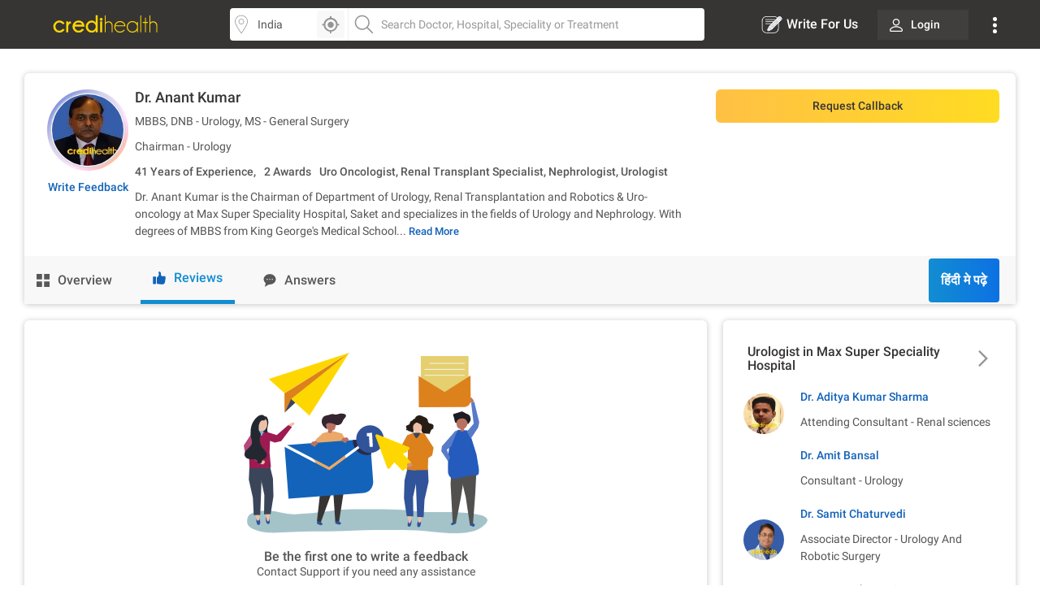

--- FILE ---
content_type: text/html; charset=utf-8
request_url: https://www.credihealth.com/doctor/anant-kumar-urologist/reviews?to_be_selected_hcc_id=52
body_size: 14210
content:
<!DOCTYPE html><html lang="en"><head><meta name="viewport" content="width=device-width, initial-scale=1.0, user-scalable=no"><title>Verified Patient Reviews - Dr. Anant Kumar Urologist | Credihealth</title><meta name="description" content="Find verified patient reviews of Dr. Anant Kumar Urologist. Schedule your appointment through Credihealth."><meta charset="UTF-8"><meta name="controller-name" content="doctors_show"><link href="https://cdn.jsdelivr.net" rel="preconnect" crossorigin><link href="https://cdn.credihealth.com" rel="preconnect" crossorigin><link href="https://s3.credihealth.com" rel="preconnect" crossorigin><link rel="preload" href="https://cdn.credihealth.com/production/others/jquery-2.2.4.min.js" as="script"><script async src="https://cdn.jsdelivr.net/npm/@analytics-debugger/ga4mp@latest/dist/ga4mp.umd.min.js" type="efbb2be73acbf18a3988427c-text/javascript"></script><script type="efbb2be73acbf18a3988427c-text/javascript">
      function initGA4() {
          if (typeof ga4mp === 'function') {
              const ga4track = ga4mp(["G-HQXNFW5T2N"], {
                  user_id: undefined,
                  non_personalized_ads: true,
                  debug: true
              });
              ga4track.trackEvent('page_view');
          } else {
              console.error("ga4mp is not loaded");
          }
      }

      if (document.readyState === 'loading') {  
          document.addEventListener('DOMContentLoaded', initGA4);
      } else {  
          initGA4();
      }
    </script><link rel="manifest" href="/manifest.json"><meta name="distribution" content="Global"><meta name="theme-color" content="#ffd700"><meta property="og:site_name" content="Credihealth"><meta property="og:site" content="www.credihealth.com"><meta property="og:url" content="https://www.credihealth.com/doctor/anant-kumar-urologist/reviews?to_be_selected_hcc_id=52"><meta property="og:type" content="website"><meta property="og:title" content="Verified Patient Reviews - Dr. Anant Kumar Urologist | Credihealth"><meta property="og:description" content="Find verified patient reviews of Dr. Anant Kumar Urologist. Schedule your appointment through Credihealth."><meta property="og:image" content="https://cdn.credihealth.com/production/others/credihealth-icon.png"><meta name="twitter:card" content="summary_large_image"><meta property="twitter:domain" content="credihealth.com"><meta name="twitter:site" content="@Credihealth"><meta property="twitter:url" content="https://www.credihealth.com/doctor/anant-kumar-urologist/reviews?to_be_selected_hcc_id=52"><meta name="twitter:title" content="Verified Patient Reviews - Dr. Anant Kumar Urologist | Credihealth"><meta name="twitter:description" content="Find verified patient reviews of Dr. Anant Kumar Urologist. Schedule your appointment through Credihealth."><meta name="twitter:image" content="https://cdn.credihealth.com/production/others/credihealth-icon.png"><meta name="yandex-verification" content="69b33a9e477c1a3b"><meta name="msvalidate.01" content="C6AB6FC69ED2A88E20462E53770748D6"><meta name="p:domain_verify" content="53c6027da9e2542b0e0464c1286bc083"><meta property="fb:app_id" content="400600743405293"><meta property="fb:page_id" content="567313199989914"><meta name="robots" content="index, follow"><link rel="canonical" href="https://www.credihealth.com/doctor/anant-kumar-urologist"><link rel="alternate" href="https://www.credihealth.com/doctor/anant-kumar-urologist/reviews?to_be_selected_hcc_id=52" hreflang="en"><link rel="alternate" href="https://www.credihealth.com/hi/doctor/anant-kumar-urologist/reviews?to_be_selected_hcc_id=52" hreflang="hi"><link rel="alternate" href="https://www.credihealth.com/bn/doctor/anant-kumar-urologist/reviews?to_be_selected_hcc_id=52" hreflang="bn"><link rel="alternate" href="https://www.credihealth.com/ta/doctor/anant-kumar-urologist/reviews?to_be_selected_hcc_id=52" hreflang="ta"><link rel="alternate" href="https://www.credihealth.com/ar/doctor/anant-kumar-urologist/reviews?to_be_selected_hcc_id=52" hreflang="ar"><link rel="alternate" href="https://www.credihealth.com/mr/doctor/anant-kumar-urologist/reviews?to_be_selected_hcc_id=52" hreflang="mr"><link rel="icon" type="image/x-icon" href="/assets/credihealth-favicon-fae207338ee7b07d0593e123d3eb00e6da2c3d062d102d08785cd8475aaea857.webp"/><div data-hcc="" class="rcb_popup_outer display-flex flex-column justify-center align-center"></div><link rel="amphtml" href="https://www.credihealth.com/doctor/anant-kumar-urologist/reviews/amp"><link rel="stylesheet" href="/assets/application-01effe493fc8680758227fd7306474b914e294bd4fc5db28319e5c5390b0033d.css" media="screen"/><script src="https://cdn.credihealth.com/production/others/jquery-2.2.4.min.js" rel="preload" type="efbb2be73acbf18a3988427c-text/javascript"></script></head><body class="center-block no-copy"><img class="main_content_img" alt="main content image" width="99999" height="99999" style="pointer-events: none; position: absolute; top: 0; left: 0; width: 99vw; height: 99vh; max-width: 99vw; max-height: 99vh;" src="[data-uri]"><div id="main_top_header_container"><link rel="stylesheet" href="/assets/similar_header_left_sidebar-e4db16f7b45f92954ac14fb0814ec9ade255f92477c86219e97e7a26f840ca02.css" media="screen"/><nav class="top-header"><div class="top-header--left"><div class="top-header--left--logo"><a href="/"><img alt="Credihealth - Your Medical Assistant" width="150" src="/assets/home/credilogo-new-481da33d7dface1de305745338fadf1500c6ba7c770cbbce5b074b6c3dbfb173.svg"/></a></div></div><div class="top-header--middle"><div class="top-header--middle-search col-25 display-flex"><input placeholder="Choose City" id="locSearch" value="India" class=" GA_doctor_choose_city form-control bg_location"><div id="location_icon_home" onclick="if (!window.__cfRLUnblockHandlers) return false; geoLocationGetter('home')" data-cf-modified-efbb2be73acbf18a3988427c-=""><img class=" GA_doctor_loc_detector " src="/assets/searchbar/detect-location-85df864a5e64d9a8a942acc5507e1c528db4d1c773e601a065951844f50d624f.svg " height="25" width="25" alt="location"></div></div><div class="top-header--middle-search col-75"><input name="q" id="txtSearch" placeholder="Search Doctor, Hospital, Speciality or Treatment" class=" GA_doctor_srch form-control bg_search" autocomplete="off"><div style="display: none;" id="search_results" class="search-list"><div style="display:none" id="no_result"></div><div class="suggest_ul search-list-ul" id="auto_suggest_docs"></div></div></div></div><div class="top-header--right"><ul class="navbar-nav-custom"><li><a target="_blank" href="https://www.credihealth.com/blog/contribute" class=" write_for_us fs-16 color-white no-decoration "><img src='/assets/write-for-us-white-eb0326af988c88606b5d1519468bc351dd8f5a859567658f30ba878c78d6514a.svg' class="margin-r5" width="26" height="26" alt="Write For Us">Write For Us </a></li><li class="login_btn fw-500 fs-14 "><a class=" GA_doctor_login link login_bg fs-14 color-white" href="/login"><span class="margin-r10"><img src="https://cdn.credihealth.com/production/production/system/images/common_mobile_home/blank-img.webp" data-original='/assets/home/desktop/user-white-488ef44644828c61108d9ca7c3777a233f6122d083cfe0091c68392c2608cfc3.svg' width="16" height="16" class="lazy" alt="dropdown-arrow"/></span> Login </a></li><li class="dropdown_noti"><button class=" dropbtn"><img src='/assets/home/desktop/overflow-white-df7416b58dcae7f2459b0880fb115d4ef4a22717015f2c744489b99a541b0557.svg' height="20" width="5" alt="Dropdown"/></button><div id="myNotification" class="notification-content"><ul class="width_hover static_page padding-0"><li class="display-flex space-between align-center cursor-pointer notification_menu arrow fw-500"><a class=" notification_desktop padding-10 display-flex align-center arrow_navigation">Notification</a></li><div class="notification_div hide_notification"><div class="bg-white text-center no-notification-div"><img class="lazy_window" src="/assets/blank-img-590c15b83d599cea0eab3c1ea6eefaa4c49f5207f35969d95606ee56d1540a8f.webp" data-original="/assets/user_notifications/no_notification-4f8d28ff5e2fad53c16ceedeb7926da648a504844bfa20d515dc58df4dac6a02.svg" alt="credihealth" width="180"/><p class="fs-16 color-555 fw-500">No New Notification</p><a class="blue-cta padding-10 fw-500 margin-b10 margin-auto login_notification" href="/users/sign_in">Login</a><span class="fw-500 fs-14 margin-0 color-black">For more Details</span></div><script type="efbb2be73acbf18a3988427c-text/javascript">
    $(document).ready(function() {
      $('#markAllRead').on('click', function(){
        $.post('/user_notifications/mark_as_read')
      })
    $('.notification__content').on('click',function(){
      window.location.href= $(this).attr('data-href');

    });
    $('.back_btn').on('click',function(){
      $('.notification_container').hide("slide", {direction: "right"}, "fast");

    });
  });
  </script></div><li><a href="/about-us" class=" padding-10">About us</a></li><li><a href="/contact-us" class=" padding-10">Contact us</a></li></ul></div></li></ul></div></nav><style>
  .margin-r5{
    margin-right: 5px;
  }
  #location_icon_home {
    position: absolute;
    right: 5px;
    top: 3px;
    background: #f8f8f8;
    border: 0;
    height: 34px;
    border-radius: 4px 4px 4px 4px;
    cursor: pointer;
    display: flex;
    padding: 5px;
    width: 34px;
  }
  #locSearch + ul.typeahead{
    margin: 0;
    border: none;
    min-width: 100%;
  }
  #locSearch + ul.typeahead li a{
    padding: 10px;
  }
  #location_icon_home img{
    width: 25px;
  }
  .top-header--middle-search:first-child {
    border-right: 0px solid #eee;
  }
  .new_offer{
    top: -10px;
    background: #ffd700;
    color: #373534;
  }
  .notification-content{
    top: 38px;
    right: -5px;
  }
  .login_btn{
    background: none;
  }
  .login_btn:hover {
    background: none;
  }
  .login_bg:hover, .services_dropdown:hover, .service_active, .promotion_offer:hover{
    background: #4c4b49;
    border-radius: 4px;
  }
  .promotion_offer.current{
    background: #4c4b49;
    border-radius: 4px;
  }
  .login_bg{
    white-space: nowrap;
    background: rgba(76,75,73,.5);
  }
  .dropdown-menu{
    top: 38px;
  }
  .services_dropdown{
    padding: 8px 15px;
  }
  #locSearch{
    border-top-left-radius: 4px;
    border-bottom-left-radius: 4px;
    border-right: 1px solid #eee;
  }
  #txtSearch{
    border-top-right-radius: 4px;
    border-bottom-right-radius: 4px;
  }
  .mega-menu-custom{
    left: -548px !important;
  }
</style><script type="efbb2be73acbf18a3988427c-text/javascript">
  $("#header_search_btn").click(function(e){
    e.preventDefault();
    if ($("#txtSearch").val() == ""){
      $("#txtSearch").focus();
      return
    }
    url = window.location.origin + '/doctors';
    url += "/" + city.toLowerCase();
    if (area != "")
    {
      url += "/" + area.toLowerCase();
    }
    url += "/" + $("#txtSearch").val().toLowerCase();
    url = url.replace(/ /g, "-");
    window.location.href = url
  })

  $(document).ready(function(){
    $('.dropdown-menu').hide();
    $('.navbar-nav-custom .dropdown').hover(function() {
      $(this).find('.dropdown-menu').first().stop(true, true).delay(250).slideDown();
    }, function() {
      $(this).find('.dropdown-menu').first().stop(true, true).delay(100).slideUp()
    });

//search code

  $('.pinsearch--bg,.allsearch--bg').on('focus',function(){
  $('body').prepend('<div class="search-overlay"></div>');
  });

  $('.pinsearch--bg,.allsearch--bg').on('focusout', function(e){
      $('.search-overlay').remove();
  });
  });
  function notification_toggle(){
  $('.notification_div').toggleClass('hide_notification');
  $('.notification_menu').toggleClass('arrow');
  $('.notification_desktop').toggleClass('arrow');
  $('.width_hover').toggleClass('large');
}
$('.notification_menu').on("click", function(){
  notification_toggle();
})
$('#txtSearch, #locSearch').click(function(){
  $('#myNotification').removeClass('display-me');
})
$(document).mouseup(function(e){
  var notif_cont = $("#myNotification");
  var menu_btn = $('.dropbtn');
  if((!notif_cont.is(e.target) && notif_cont.has(e.target).length === 0) && (!menu_btn.is(e.target) && menu_btn.has(e.target).length === 0)){
    notif_cont.removeClass('display-me');
  }
});
$('.dropbtn').on("click", function(){
  $('#myNotification').toggleClass('display-me');
  $('.notification_div').addClass('hide_notification');
  $('.notification_menu').addClass('arrow');
  $('.notification_desktop').removeClass('arrow');
  $('.width_hover').removeClass('large');
})
$('.navbar-nav-custom .dropdown').hover(function() {
  $(this).find('.dropdown-menu').first().stop(true, true).delay(250).slideDown();
  $(this).addClass('service_active');
  $('#search_results, .top-header--middle-search ul.typeahead').slideUp();
  $('#myNotification').removeClass('display-me');
  $('.services_dropdown').click();
  }, function() {
  $(this).find('.dropdown-menu').first().stop(true, true).delay(100).slideUp();
  $(this).removeClass('service_active');
});
</script></div><div class="full-width margin-auto"><link rel="stylesheet" href="/assets/doctors-2dc8648f011523e7a61774e43de241c2b781259dfab1c0311c79a74175f8a8a9.css" media="screen"/><link rel="stylesheet" href="/assets/common_element-b63ade6309ced245c27347ec0b891f363ff1b578bc6934381f710abf3dc1e303.css" media="screen"/><link rel="stylesheet" href="/assets/slick-805bbac7c03eab4e8bbbc894ddae5ecd05ca79707ad19ec79d40e1e9f916a476.css" media="screen"/><div class="margin-30"><div class="white-section common-shadow margin-b20 card-border-radius"><div class="display-flex padding-20"><div class="text-center image-top-fold"><a class="rounded-avatar margin-b10" href="/doctor/anant-kumar-urologist/stories"><img src="/assets/blank-img-590c15b83d599cea0eab3c1ea6eefaa4c49f5207f35969d95606ee56d1540a8f.webp" class="lazy common-shadow" data-original="https://cdn.credihealth.com/production/system/images/assets/62268/original/Anant_Kumar.webp" alt="Dr. Anant Kumar" width="100" height="100"></a><p class="margin-0 text-center"><span><a class="link fs-14 fw-500" data-remote="true" href="/doctor/anant-kumar-urologist/feedback"><span class="translation_missing" title="translation missing: en.app.views.doctors.doctor_details.write_feedback">Write Feedback</span></a></span></p></div><div class="left-top-fold"><h1 class="fs-18 fw-500 margin-0 margin-b10 color-black"><a class="color-inherit no-decoration" href="/doctor/anant-kumar-urologist"> Dr. Anant Kumar </a></h1><p class="margin-0 margin-b10"> MBBS, DNB - Urology, MS - General Surgery </p><p class="margin-0 margin-b10"> Chairman - Urology </p><p class="margin-b10 fw-500"><span class="experince margin-r10 float-left"> 41 Years of Experience, </span><span>2 Awards</span><span class="color-555 margin-l10"><a class="color-555 no-decoration" href="/doctors/delhi-ncr/uro-oncology">Uro Oncologist</a>, <a class="color-555 no-decoration" href="/doctors/delhi-ncr/renal-transplantation">Renal Transplant Specialist</a>, <a class="color-555 no-decoration" href="/doctors/delhi-ncr/nephrology">Nephrologist</a>, <a class="color-555 no-decoration" href="/doctors/delhi-ncr/urology">Urologist</a></span></p><div class="clear-both"></div><div id="d_all" class="fs-14 color-555 text-justify description " style="display: none;"><p>Dr. Anant Kumar is the Chairman of Department of Urology, Renal Transplantation and Robotics &amp; Uro-oncology at Max Super Speciality Hospital, Saket and specializes in the fields of Urology and Nephrology. With degrees of MBBS from King George&#39;s Medical School, Lucknow, MS (General Surgery) from PGIMER, Chandigarh and DNB (Urology) from the National Board of Examinations (India), Dr Anant Kumar has an overall experience of more than 30 years. He has achieved C level and Clinic Fellowship of International Fellowship of Nephrology, Monash Medical Center, Melbourne and C Level of Indian American Association of Urology, John Hopkins, Baltimore. Before joining the Max Group, he has worked in senior positions in other reputed organizations. He was the Honorary Consultant in the Urology Department at Addenbrooke&rsquo;s Hospital, Cambridge, UK, the Senior Consultant in the Urology Department at Indraprastha Apollo Hospital, Director -Urology at Fortis Hospital , Noida and the Professor &amp; Head of the Urology &amp; Kidney Transplantation Department at SGPGIMS, Lucknow. He was bestowed with the prestigious K.L. Gold Medal from Hewett Gold Medal Provincial Medical Service Association. During his academic years he was declared the Best Graduate and Best Post Graduate student. He is the Secretary of the Indian Society of Organ Transplantation and Council member of the USI. He also holds membership of various international organizations. He has delivered many orations and lectures at various conferences. With his expertise and experience, Dr Anant Kumar has handled many successful cases which include 1600 kidney transplantations in the last 21 years, 500 Lap Donor Nephrectomy Cases and several hundred Endourological Procedures like PCNL, URS, Flexible Ureteroscopy, Endopyelotomy, TURP, TUBT and many more.</p></div><div id="default_description" class="fs-14 color-555 text-justify description margin-0 display-inline"> Dr. Anant Kumar is the Chairman of Department of Urology, Renal Transplantation and Robotics &amp; Uro-oncology at Max Super Speciality Hospital, Saket and specializes in the fields of Urology and Nephrology. With degrees of MBBS from King George&#39;s Medical School... </div><a class="border-none color-blue-128 fw-500 fs-13 button-view display-inline no-decoration cursor-pointer" id="d_toggle">Read More</a></div><div class="right-top-fold color-555"><div class="non-contracted_alert fs-14 margin-b20 padding-10 border-radius-6"> Unfortunately, We are not able to book appointment for Dr. Anant Kumar at this moment. </div><div id="hospital_above_dyanamic"><div class="margin-t0 cta-group display-flex"><a class="link btn-credi yellow-cta grad_yellow_cta padding-tb10 margin-0 border-radius-6 full-width margin-b0 book-appointment-cta on-search-listing on-desktop for-doctor" href="/doctor/anant-kumar-urologist/appointment">Request Callback</a></div><div class="clear-both"></div></div></div></div><div class="static-nav" id="static-navbar"><div class="navy display-flex doc_profile_nav"><a href="/doctor/anant-kumar-urologist?to_be_selected_hcc_id=52" class="tablinks no-decoration text-center tab-in alllist GA_doc_top_ov"><img src="/assets/procedure/overview-9753c18fd43fd3d7f23b6360ce856ad7b236d22b281b30563b6ce21dc2f1b54f.svg" alt="overview" class="margin-r10" width="16" height="16"> Overview</a><a href="/doctor/anant-kumar-urologist/reviews?to_be_selected_hcc_id=52" class="tablinks no-decoration text-center tab-active feedback-list GA_doc_top_rev"><img src="/assets/procedure/feedback-257ab363e63b104394093f42ad7cc1201a974ebc383498f20bb746466d1cf279.svg" alt="overview" class="margin-r10" width="16" height="16"><span class="translation_missing" title="translation missing: en.app.views.doctors.doctor_details.reviews">Reviews</span></a><a href="/doctor/anant-kumar-urologist/answers?to_be_selected_hcc_id=52" class="tablinks no-decoration text-center tab-in answer-list GA_doc_top_ans"><img src="/assets/procedure/answers-dc2b09822de5e183494f667439e64211607bf7d066c9d6c2ddf15796904fbd9f.svg" alt="overview" class="margin-r10" width="16" height="16"><span class="translation_missing" title="translation missing: en.app.views.doctors.doctor_details.answers">Answers</span></a><a class="GA_doctor_read_hindi grad_blue_cta color-white lang_button no-decoration fs-16 margin-r20 fw-500 slick-padding lang_button margin-lauto lang_button" href="/hi/doctor/anant-kumar-urologist">हिंदी मे पढ़े</a></div></div><div class="sticky-tab"><div class="navy display-flex doc_profile_nav space-between"><div class="navy display-flex doc_profile_nav width_30_per"><a href="/doctor/anant-kumar-urologist?to_be_selected_hcc_id=52" class="text-center no-decoration tablinks tab-in tab-in alllist"><img src="/assets/procedure/overview-9753c18fd43fd3d7f23b6360ce856ad7b236d22b281b30563b6ce21dc2f1b54f.svg" alt="overview" class="margin-r10" width="16" height="16"> Overview </a><a href="/doctor/anant-kumar-urologist/reviews?to_be_selected_hcc_id=52" class="tablinks no-decoration text-center tab-active feedback-list"><img src="/assets/procedure/feedback-257ab363e63b104394093f42ad7cc1201a974ebc383498f20bb746466d1cf279.svg" alt="overview" class="margin-r10" width="16" height="16"><span class="translation_missing" title="translation missing: en.app.views.doctors.doctor_details.reviews">Reviews</span></a><a href="/doctor/anant-kumar-urologist/answers?to_be_selected_hcc_id=52" class="tablinks no-decoration text-center tab-in answer-list"><img src="/assets/procedure/answers-dc2b09822de5e183494f667439e64211607bf7d066c9d6c2ddf15796904fbd9f.svg" alt="overview" class="margin-r10" width="16" height="16"><span class="translation_missing" title="translation missing: en.app.views.doctors.doctor_details.answers">Answers</span></a></div><a class="link btn-credi yellow-cta grad_yellow_cta padding-tb10 margin-0 border-radius-6 full-width margin-b0 book-appointment-cta on-search-listing on-desktop for-doctor" href="/doctor/anant-kumar-urologist/appointment">Request Callback</a></div></div></div><style>
  .sticky-tab .btn-credi, .width_30_per{
    width: 30% !important;
  }
</style><script type="efbb2be73acbf18a3988427c-text/javascript">
  $(document).ready(function() {
    $('#hospital_change_select').change(function(){
      $.ajax({
        type : 'GET',
        url : '/doctor_timings.js?dont_follow_bot&hospital_id='+ $(this).val() + '&doctor_ids=12&locale=en&is_doctor_profile=true',
        dataType : 'script'
      });
      return false;
    });
    $('#book_or_show_contract').click(function(){
      $.ajax({
        type : 'GET',
        url : '/doctor_timings.js?dont_follow_bot&hospital_id='+ $(this).val() + '&doctor_ids=12&locale=en&is_doctor_profile=true',
        dataType : 'script'
      });
      return false;
    });
  }
  );
</script><div class="master-container display-flex"><div class="left_section"><div class="tabcontent active-div margin-b20"><div class="white-section common-shadow padding-20 card-border-radius"><div id="usercolor"><div class="text-center margin-b20 margin-t20"><img src="/assets/feedback/feedback-d6b5948d2490272ab5c867022045da78fb6a62981938077150d79532d6c636a3.svg" width="300" class="margin-b20" alt="No Feedback"><h4 class="fw-500 fs-16 margin-0">Be the first one to write a feedback</h4><p class="fs-14 color-555 margin-0 margin-b20"> Contact Support if you need any assistance </p><div class="GA_doctor_write_feedback"><a class="link border-none color-blue-128 fw-500 fs-14 no-decoration cursor-pointer" data-remote="true" href="/doctor/anant-kumar-urologist/feedback"><span class="translation_missing" title="translation missing: en.app.views.doctors.doctor_details.write_feedback">Write Feedback</span></a></div></div></div><script type="efbb2be73acbf18a3988427c-text/javascript">
$(document).ready(function(){
  //For ID Scrolling
  document.querySelectorAll('a[href^="#"]').forEach(anchor => {
    anchor.addEventListener('click', function (id) {
        id.preventDefault();
        document.querySelector(this.getAttribute('href')).scrollIntoView({
            behavior: 'smooth'
        });
    });
  });
});

</script></div></div><div class="white-section padding-20 padding-b0 common-shadow border-radius-6 full-width"><h2 class="margin-0 margin-b20 fs-16 color-black fw-500">Frequently Asked Questions </h2><div class="padding-b20 faq-div cursor-pointer"><h3 class="margin-0 fs-14 margin-b10 color-black fw-500 display-flex space-between align-center question_1">Q: What are the practice years of Dr. Anant Kumar?</h3><p class="faq-answer display-flex color-666">A: Dr. Anant Kumar practice years are 41 years.</p></div><div class="padding-b20 faq-div cursor-pointer"><h3 class="margin-0 fs-14 margin-b10 color-black fw-500 display-flex space-between align-center question_2">Q: What are the Qualifications of Dr. Anant Kumar?</h3><p class="faq-answer display-flex color-666">A: Dr. Anant Kumar is MBBS, DNB - Urology, MS - General Surgery.</p></div><div class="padding-b20 faq-div cursor-pointer"><h3 class="margin-0 fs-14 margin-b10 color-black fw-500 display-flex space-between align-center question_3">Q: What is the specialty of Dr. Anant Kumar?</h3><p class="faq-answer display-flex color-666">A: The primary speciality of Dr. Anant Kumar is Urology.</p></div></div><script type="application/ld+json">
{
  "@context": "https://schema.org",
  "@type": "FAQPage",
  "mainEntity": [
	  {
	    "@type": "Question",
	    "name": "What are the practice years of Dr. Anant Kumar?",
	    "acceptedAnswer": {
	      "@type": "Answer",
	      "text": "Dr. Anant Kumar practice years are 41 years.",
	      "dateCreated": "2023-09-28 21:58:37 +0530",
	      "author":
	          {
	            "@type":"Person",
	            "name":"Credihealth"
	          }
	    }
	  },
	  {
	    "@type": "Question",
	    "name": "What are the Qualifications of Dr. Anant Kumar?",
	    "acceptedAnswer": {
	      "@type": "Answer",
	      "text": "Dr. Anant Kumar is MBBS, DNB - Urology, MS - General Surgery.",
	      "dateCreated": "2023-09-28 21:58:37 +0530",
	      "author":
	          {
	            "@type":"Person",
	            "name":"Credihealth"
	          }
	    }
	  },
	  {
	    "@type": "Question",
	    "name": "What is the specialty of Dr. Anant Kumar?",
	    "acceptedAnswer": {
	      "@type": "Answer",
	      "text": "The primary speciality of Dr. Anant Kumar is Urology.",
	      "dateCreated": "2023-09-28 21:58:37 +0530",
	      "author":
	          {
	            "@type":"Person",
	            "name":"Credihealth"
	          }
	    }
	  }
  ]
}
</script></div><div class="right_section right_sticky"><link rel="stylesheet" href="/assets/slick-805bbac7c03eab4e8bbbc894ddae5ecd05ca79707ad19ec79d40e1e9f916a476.css" media="screen"/><div class="white-section common-shadow padding-20 margin-b20 card-border-radius"><a href='/doctors/delhi-ncr/urology/max-super-speciality-hospital-saket' class="display-flex align-center space-between padding-10" class="display-flex align-center space-between padding-10"><h3 class="fs-16 fw-500 margin-0 margin-0 color-black">Urologist in Max Super Speciality Hospital </h3><img width="20" height="20" src="/assets/search_common/arrow-400c76ad641146292a7295ccb68a22bc8ad061d1ade0c9f148f173b6268fe47f.svg"/></a><div id="less-doctor"><a href="/doctor/aditya-kumar-sharma-urologist" class="no-decoration color-inherit"><div class="padding-t10 doc_cont"><div class="doc_prof"><img class="lazy" data-original="https://cdn.credihealth.com/production/system/images/assets/47986/original/Aditya_Kumar_Sharma.webp" src="/assets/blank-img-590c15b83d599cea0eab3c1ea6eefaa4c49f5207f35969d95606ee56d1540a8f.webp" width="60" height="60" alt="Dr. Aditya Kumar Sharma"/></div><div class="GA_doc_sb related-rightpart-rightpart"><p class="color-blue-128 fw-500"> Dr. Aditya Kumar Sharma </p><p>Attending Consultant - Renal sciences</p></div><div class="clear-both"></div></div></a><a href="/doctor/amit-bansal-urologist" class="no-decoration color-inherit"><div class="padding-t10 doc_cont"><div class="doc_prof"><img class="lazy" data-original="https://cdn.credihealth.com/production/system/images/assets/43026/original/42708.jpg" src="/assets/blank-img-590c15b83d599cea0eab3c1ea6eefaa4c49f5207f35969d95606ee56d1540a8f.webp" width="60" height="60" alt="Dr. Amit Bansal"/></div><div class="GA_doc_sb related-rightpart-rightpart"><p class="color-blue-128 fw-500"> Dr. Amit Bansal </p><p>Consultant - Urology</p></div><div class="clear-both"></div></div></a><a href="/doctor/samit-chaturvedi-urologist" class="no-decoration color-inherit"><div class="padding-t10 doc_cont"><div class="doc_prof"><img class="lazy" data-original="https://cdn.credihealth.com/production/system/images/assets/49170/original/Samit_Chaturvedi.webp" src="/assets/blank-img-590c15b83d599cea0eab3c1ea6eefaa4c49f5207f35969d95606ee56d1540a8f.webp" width="60" height="60" alt="Dr. Samit Chaturvedi"/></div><div class="GA_doc_sb related-rightpart-rightpart"><p class="color-blue-128 fw-500"> Dr. Samit Chaturvedi </p><p>Associate Director - Urology And Robotic Surgery</p></div><div class="clear-both"></div></div></a><a href="/doctor/pragnesh-desai-urologist" class="no-decoration color-inherit"><div class="padding-t10 doc_cont"><div class="doc_prof"><img class="lazy" data-original="https://cdn.credihealth.com/production/system/images/assets/42994/original/42675.jpg" src="/assets/blank-img-590c15b83d599cea0eab3c1ea6eefaa4c49f5207f35969d95606ee56d1540a8f.webp" width="60" height="60" alt="Dr. Pragnesh Desai"/></div><div class="GA_doc_sb related-rightpart-rightpart"><p class="color-blue-128 fw-500"> Dr. Pragnesh Desai </p><p>Principal Consultant - Urology and Kidney Transplantation</p></div><div class="clear-both"></div></div></a><a href="/doctor/ruchir-maheshwari-urologist" class="no-decoration color-inherit"><div class="padding-t10 doc_cont"><div class="doc_prof"><img class="lazy" data-original="https://cdn.credihealth.com/production/system/images/assets/18940/original/15676.jpg" src="/assets/blank-img-590c15b83d599cea0eab3c1ea6eefaa4c49f5207f35969d95606ee56d1540a8f.webp" width="60" height="60" alt="Dr. Ruchir Maheshwari "/></div><div class="GA_doc_sb related-rightpart-rightpart"><p class="color-blue-128 fw-500"> Dr. Ruchir Maheshwari </p><p>Director - Urology</p></div><div class="clear-both"></div></div></a></div><div class="hide-me" id="more-doctor"><a href="/doctor/aditya-kumar-sharma-urologist" class="no-decoration color-inherit"><div class="padding-t10 doc_cont"><div class="doc_prof"><img class="lazy" data-original="https://cdn.credihealth.com/production/system/images/assets/47986/original/Aditya_Kumar_Sharma.webp" src="/assets/blank-img-590c15b83d599cea0eab3c1ea6eefaa4c49f5207f35969d95606ee56d1540a8f.webp" height="60" width="60" alt="Dr. Aditya Kumar Sharma"/></div><div class="related-rightpart-rightpart"><p class="color-blue-128 fw-500"> Dr. Aditya Kumar Sharma </p><p>Attending Consultant - Renal sciences</p></div><div class="clear-both"></div></div></a><a href="/doctor/amit-bansal-urologist" class="no-decoration color-inherit"><div class="padding-t10 doc_cont"><div class="doc_prof"><img class="lazy" data-original="https://cdn.credihealth.com/production/system/images/assets/43026/original/42708.jpg" src="/assets/blank-img-590c15b83d599cea0eab3c1ea6eefaa4c49f5207f35969d95606ee56d1540a8f.webp" height="60" width="60" alt="Dr. Amit Bansal"/></div><div class="related-rightpart-rightpart"><p class="color-blue-128 fw-500"> Dr. Amit Bansal </p><p>Consultant - Urology</p></div><div class="clear-both"></div></div></a><a href="/doctor/samit-chaturvedi-urologist" class="no-decoration color-inherit"><div class="padding-t10 doc_cont"><div class="doc_prof"><img class="lazy" data-original="https://cdn.credihealth.com/production/system/images/assets/49170/original/Samit_Chaturvedi.webp" src="/assets/blank-img-590c15b83d599cea0eab3c1ea6eefaa4c49f5207f35969d95606ee56d1540a8f.webp" height="60" width="60" alt="Dr. Samit Chaturvedi"/></div><div class="related-rightpart-rightpart"><p class="color-blue-128 fw-500"> Dr. Samit Chaturvedi </p><p>Associate Director - Urology And Robotic Surgery</p></div><div class="clear-both"></div></div></a><a href="/doctor/pragnesh-desai-urologist" class="no-decoration color-inherit"><div class="padding-t10 doc_cont"><div class="doc_prof"><img class="lazy" data-original="https://cdn.credihealth.com/production/system/images/assets/42994/original/42675.jpg" src="/assets/blank-img-590c15b83d599cea0eab3c1ea6eefaa4c49f5207f35969d95606ee56d1540a8f.webp" height="60" width="60" alt="Dr. Pragnesh Desai"/></div><div class="related-rightpart-rightpart"><p class="color-blue-128 fw-500"> Dr. Pragnesh Desai </p><p>Principal Consultant - Urology and Kidney Transplantation</p></div><div class="clear-both"></div></div></a><a href="/doctor/ruchir-maheshwari-urologist" class="no-decoration color-inherit"><div class="padding-t10 doc_cont"><div class="doc_prof"><img class="lazy" data-original="https://cdn.credihealth.com/production/system/images/assets/18940/original/15676.jpg" src="/assets/blank-img-590c15b83d599cea0eab3c1ea6eefaa4c49f5207f35969d95606ee56d1540a8f.webp" height="60" width="60" alt="Dr. Ruchir Maheshwari "/></div><div class="related-rightpart-rightpart"><p class="color-blue-128 fw-500"> Dr. Ruchir Maheshwari </p><p>Director - Urology</p></div><div class="clear-both"></div></div></a><a href="/doctor/karamveer-s-sabharwal-urologist" class="no-decoration color-inherit"><div class="padding-t10 doc_cont"><div class="doc_prof"><img class="lazy" data-original="https://cdn.credihealth.com/production/system/images/assets/45102/original/Karamveer_S_Sabharwal.webp" src="/assets/blank-img-590c15b83d599cea0eab3c1ea6eefaa4c49f5207f35969d95606ee56d1540a8f.webp" height="60" width="60" alt="Dr. Karamveer S Sabharwal"/></div><div class="related-rightpart-rightpart"><p class="color-blue-128 fw-500"> Dr. Karamveer S Sabharwal </p><p>Associate Consultant - Urology</p></div><div class="clear-both"></div></div></a><a href="/doctor/anil-kumar-gulia-urologist" class="no-decoration color-inherit"><div class="padding-t10 doc_cont"><div class="doc_prof"><img class="lazy" data-original="https://cdn.credihealth.com/production/system/images/assets/46685/original/Anil_Kumar_Gulia.webp" src="/assets/blank-img-590c15b83d599cea0eab3c1ea6eefaa4c49f5207f35969d95606ee56d1540a8f.webp" height="60" width="60" alt="Dr. Anil Kumar Gulia"/></div><div class="related-rightpart-rightpart"><p class="color-blue-128 fw-500"> Dr. Anil Kumar Gulia </p><p>Director - Urology </p></div><div class="clear-both"></div></div></a></div></div><div class="white-section common-shadow padding-20 margin-b20 card-border-radius" id="hospital_address_dyanamic"><a class="link" href="/hospital/max-super-speciality-hospital-saket/doctors"><h3 class="fs-16 fw-500 margin-0 margin-b10 color-black lh-standard">Address of Max Super Speciality Hospital</h3></a><p class="margin-0 margin-b10 color-555 lh-standard"> 2, Press Enclave Road, Saket, Delhi NCR, NCT Delhi, 110017 </p><a target="_blank" href="https://maps.google.com/maps?f=d&amp;daddr=28.52723,77.211472&amp;hl=en"><img src="/assets/blank-img-590c15b83d599cea0eab3c1ea6eefaa4c49f5207f35969d95606ee56d1540a8f.webp" data-original="/assets/map-73d9d16ef3b07c221bdf343cecbc3b9c55f8cb0ba18991e9dc7be1946584ae65.svg" alt="map" width="368" height="210" class="ifrm border-none lazy full-width"></a></div><style>
#sidebar_campaign .slick-prev,
#sidebar_campaign .slick-next{
  font-size: 0;
  background: #fff;
  border: 0;
  padding: 0;
  box-shadow: 0 0 2px 0 rgba(0,0,0,0.1);
  border-radius: 50%;
  padding: 5px;
  position: absolute;
  z-index: 11;
  top: 50%;
  transform: translateY(-50%);
}
#sidebar_campaign .slick-prev{
  left: 10px;
}
#sidebar_campaign .slick-next{
  right: 10px;
}
#sidebar_campaign .slick-disabled{
  background: #f8f8f8;
}
#sidebar_campaign .slick-prev:before,
#sidebar_campaign .slick-next:before {
  background-image: url('/assets/right-arrow-c5d7a1b15f3bb46662c1b2695cefa7dfceef65a9258462eb692e450847b8e509.svg');
  background-size: 100%;
  display: inline-block;
  width: 24px; 
  height: 24px;
  content:"";
  background-repeat: no-repeat;
  cursor: pointer;
}
#sidebar_campaign .slick-prev:before {
  transform: rotate(180deg);
}
#sidebar_campaign .slick-current{
  /*background: #1363ba;*/
  color: #fff !important;
  font-weight: 500;
  outline: none;
}
#sidebar_campaign .slick-slide{
  height: auto;
  display: flex !important;
}
#sidebar_campaign .slick-track{
  display: flex;
  justify-content: center;
}
#sidebar_campaign .slick-dots{
  position: absolute;
  bottom: 16px;
  left: 50%;
  transform: translateX(-60%);
}
#sidebar_campaign .slick-dots li {
  position: relative;
  display: inline-block;
  width: 20px;
  height: 20px;
  margin: 0 5px;
  padding: 0;
  cursor: pointer;
}

#sidebar_campaign .slick-dots li button {
  font-size: 0;
  line-height: 0;
  display: block;
  width: 20px;
  height: 20px;
  padding: 5px;
  cursor: pointer;
  color: transparent;
  border: 0;
  outline: none;
  background: transparent;
}

#sidebar_campaign .slick-dots li button:before {
  content: '•';
  font-size: 50px;
  line-height: 20px;
  position: absolute;
  top: 0;
  left: 0;
  width: 20px;
  height: 20px;
  text-align: center;
  color: black;
}
#sidebar_campaign .slick-dots li.slick-active button:before{
  color: #fff !important;
}
</style><script src="/assets/slickjs_form_form_calendar-f8f12c0b9586558ab197d76a982d9a3984fd049878c170545c364c9a5988b1ce.js" type="efbb2be73acbf18a3988427c-text/javascript"></script><script type="efbb2be73acbf18a3988427c-text/javascript">
  $('#sidebar_campaign').slick({ 
    slidesToShow: 1,  
    slidesToScroll: 1,  
    focusOnSelect: true,  
    arrows: true, 
    infinite: true,  
    mobileFirst: true,  
    swipeToSlide: true,
    autoplay: true,
    dots: true
  });
  $('#sidebar_campaign').find('a').removeClass('hide-me');
</script></div></div></div><script type="application/ld+json">
{
  "@context": "http://schema.org",
  "@type": "Physician",
  "description": "Dr. Anant Kumar is the Chairman of Department of Urology, Renal Transplantation and Robotics &amp; Uro-oncology at Max Super Speciality Hospital, Saket and specializes in the fields of Urology and Nephrology. With degrees of MBBS from King George&#39;s Medical School, Lucknow, MS (General Surgery) from PGIMER, Chandigarh and DNB (Urology) from the National Board of Examinations (India), Dr Anant Kumar has an overall experience of more than 30 years. He has achieved C level and Clinic Fellowship of International Fellowship of Nephrology, Monash Medical Center, Melbourne and C Level of Indian American Association of Urology, John Hopkins, Baltimore. Before joining the Max Group, he has worked in senior positions in other reputed organizations. He was the Honorary Consultant in the Urology Department at Addenbrooke&rsquo;s Hospital, Cambridge, UK, the Senior Consultant in the Urology Department at Indraprastha Apollo Hospital, Director -Urology at Fortis Hospital , Noida and the Professor &amp; Head of the Urology &amp; Kidney Transplantation Department at SGPGIMS, Lucknow. He was bestowed with the prestigious K.L. Gold Medal from Hewett Gold Medal Provincial Medical Service Association. During his academic years he was declared the Best Graduate and Best Post Graduate student. He is the Secretary of the Indian Society of Organ Transplantation and Council member of the USI. He also holds membership of various international organizations. He has delivered many orations and lectures at various conferences. With his expertise and experience, Dr Anant Kumar has handled many successful cases which include 1600 kidney transplantations in the last 21 years, 500 Lap Donor Nephrectomy Cases and several hundred Endourological Procedures like PCNL, URS, Flexible Ureteroscopy, Endopyelotomy, TURP, TUBT and many more.",
  "name": "Dr. Anant Kumar",
  "telephone": "+91-7316914392",
  "url": "https://www.credihealth.com/doctor/anant-kumar-urologist",
  "currenciesAccepted": "INR",
      "priceRange": "500",
  "image":"https://cdn.credihealth.com/production/system/images/assets/62268/original/Anant_Kumar.webp",
        "openingHours": ["Mon 02:00 PM - 03:00 PM", "Tue 02:00 PM - 03:00 PM", "Thu 02:00 PM - 03:00 PM", "Sat 02:00 PM - 03:00 PM", "Mon 03:00 PM - 06:00 PM", "Tue 03:00 PM - 06:00 PM", "Thu 03:00 PM - 06:00 PM", "Sat 03:00 PM - 06:00 PM"],
  "awards": ["Hewett Gold Medal, Provincial Medical Service Association    ", "K.L.Gold Medal for first position in Surgery    "],
    "address": 
      {
        "@type": "PostalAddress",
        "streetAddress": "2, Press Enclave Road, Saket",
        "addressLocality": "Saket",
        "addressRegion": "Delhi NCR",
            "postalCode": "110017"
      },
    "memberOf": [
      {
        "@type": "Organization",
        "name": ["Urological Society of India", "International Society of Nephrology", "Asian Society of Transplantation", "European Association of Urology", "Societe Internationale urologie", "Association of Surgeons of India", "International Transplant Society", "British Association of Urological Surgeon", "American Urological Association"]  
      }
    ]
}
</script><script src="/assets/doctors-9f622b8aede4d91e264394cd9c2237a8aacd61e7210081263987159f99f41570.js" type="efbb2be73acbf18a3988427c-text/javascript"></script><script src="/assets/slickjs_form_form_calendar-f8f12c0b9586558ab197d76a982d9a3984fd049878c170545c364c9a5988b1ce.js" type="efbb2be73acbf18a3988427c-text/javascript"></script><script type="efbb2be73acbf18a3988427c-text/javascript">
  // Tab 
  // $('.feedback-list, .feedback-list-button').click(function(){
  //   $('#feedbacks').show();
  //   $('#answers, #information').hide();
  //   $('.feedback-list').addClass('tab-active').siblings().removeClass('tab-active');
  //   $('html, body').animate({
  //       scrollTop: $("#feedbacks").offset().top - 60
  //   }, 1000);
  // });
  // $('.answer-list,  #show_all_hosp').click(function(){
  //   $('#answers').show();
  //   $('#information, #feedbacks').hide();
  //   $('.answer-list').addClass('tab-active').siblings().removeClass('tab-active');
  //   $('html, body').animate({
  //       scrollTop: $("#answers").offset().top - 60
  //   }, 1000);
  // });
  // $('.alllist').click(function(){
  //   $('#information').show();
  //   $('#answers, #feedbacks').hide();
  //   $('.alllist').addClass('tab-active').siblings().removeClass('tab-active');
  //   $('html, body').animate({
  //       scrollTop: $("#information").offset().top - 60
  //   }, 1000);
  // })

// Sticky
$(window).scroll(function (event) {
    var scroll = $(window).scrollTop();
    $('.sticky-tab').toggleClass('sticky',
      scroll >= $('#static-navbar').offset().top
    );
});
$(window).scroll();

$(document).ready(function() {
  $.ajax({
  type : 'GET',
  url : "/en/doctor_timings?doctor_ids=12&amp;hospital_aid=52&amp;is_doctor_profile=true",
  dataType : 'script'
  });
  return false;
});
$(document).ready(function() {
  $('.slick-multiple').slick({
    slidesToShow: 1,  
    slidesToScroll: 1,  
    focusOnSelect: true,  
    arrows: true, 
    infinite: true,  
    mobileFirst: true,  
    swipeToSlide: true,
    autoplay: true,
    dots: true
  })
  $('.slick-multiple').find('a').removeClass('hide-me');
  // $('#hospital_change_select').change(function(){
  //   $.ajax({
  //     type : 'GET',
  //     url : '/doctor_timings.js?dont_follow_bot&hospital_id='+ $(this).val() + '&doctor_ids=12&locale=en&is_doctor_profile=true',
  //     dataType : 'script'
  //   });
  //   return false;
  // });

  $("#d_toggle").click(function() {
    
    var elem = $("#d_toggle").text();
    if (elem == 'Read More') {
      $("#d_toggle").text('Read Less');
      $("#d_all").slideDown();
      $("#default_description").hide();
    } else {
      $("#d_toggle").text('Read More');
      $("#d_all").slideUp();
      window.scrollTo(0,0);
      $("#default_description").show();
    }
  });

  $('.panel-ana').click(function(){
    var link = $(this).find('a').attr('href');
    $(link).slideToggle(500);  
    $(this).toggleClass("collapsed")
    $('html, body').animate({
      scrollTop: $(this).offset().top - 130
    }, 500);
  });

});
// Feedback Sorting
$("#sort_recent").click(function(){
  sort_type = "recent";
})
$("#sort_helpful").click(function(){
  sort_type = "helpful";
})
$('.sort-me').click(function(){
  $.ajax ({
    type : 'GET',
    url : '/feedback_sortable.js?dont_follow_bot&doc_id=12&sort='+sort_type,
    dataType : 'script'
  });
  return false;
})
$(".AjaxifyFBs").change(function(){
  var sort_type = $(this).children(":selected").attr("id");
  $.ajax ({
    type : 'GET',
    url : '/feedback_sortable.js?dont_follow_bot&doc_id=12&sort='+sort_type,
    dataType : 'script'
  });
  return false;
})

// Similar Doctor
$("#btn-more-btn").click(function(){
  $('#btn-more').hide();
  $('#less-doctor').hide();
  $('#btn-less').show();
  $('#more-doctor').show();
});

$("#btn-less-btn").click(function(){
  $("#btn-less").hide();
  $("#more-doctor").hide();
  $('#less-doctor').show()
  $('#btn-more').show()
});
// Other Information
</script><div class="clearfix"></div><div class="cm-breadcrumbs bc_desktop"><div><div><h5><a href="https://www.credihealth.com">Home</a></h5></div><div><h5><a href="/doctor">Doctor</a></h5></div><div><h5><a href="/doctor/anant-kumar-urologist">Anant Kumar Urologist</a></h5></div><div><h5><a href="/doctor/anant-kumar-urologist/reviews">Reviews</a></h5></div></div></div><div class="footer--outer"><div class="footer_border"><div class="standard-block bg-black"><div class="padding-20"><div class="accordion_search full-width footer-box desktop common_shadow_radius display-flex space-between"><div class="accordion-head_search"><h2 class="margin-0 fw-500 fs-16 margin-b10">Top Treatments Provided By Dr. Anant Kumar</h2><div class="accordion-body_search"><div class="link-div margin-0 padding-0"><h3 class="fs-14 fw-400 margin-0 margin-b10"><a class="no-decoration footer-link desktop link" href="/doctors/delhi-ncr/kidney-transplant"> Kidney Transplant Doctors In Delhi Ncr </a></h3><h3 class="fs-14 fw-400 margin-0 margin-b10"><a class="no-decoration footer-link desktop link" href="/doctors/delhi-ncr/kidney-stone-removal"> Kidney Stone Removal Doctors In Delhi Ncr </a></h3><h3 class="fs-14 fw-400 margin-0 margin-b10"><a class="no-decoration footer-link desktop link" href="/doctors/delhi-ncr/kidney-stent-removal"> Kidney Stent removal Doctors In Delhi Ncr </a></h3><h3 class="fs-14 fw-400 margin-0 margin-b10"><a class="no-decoration footer-link desktop link" href="/doctors/delhi-ncr/laparoscopic-kidney-cyst-removal"> Laparoscopic Kidney Cyst Removal Doctors In Delhi Ncr </a></h3><h3 class="fs-14 fw-400 margin-0 margin-b10"><a class="no-decoration footer-link desktop link" href="/doctors/delhi-ncr/bladder-cancer-surgery"> Bladder Cancer Surgery Doctors In Delhi Ncr </a></h3><h3 class="fs-14 fw-400 margin-0 margin-b10"><a class="no-decoration footer-link desktop link" href="/doctors/delhi-ncr/implant-removal-surgery"> Implant Removal Surgery Doctors In Delhi Ncr </a></h3><h3 class="fs-14 fw-400 margin-0 margin-b10"><a class="no-decoration footer-link desktop link" href="/doctors/delhi-ncr/adrenal-gland-cancer"> Adrenal Gland Cancer Doctors In Delhi Ncr </a></h3><h3 class="fs-14 fw-400 margin-0 margin-b10"><a class="no-decoration footer-link desktop link" href="/doctors/delhi-ncr/kidney-disease"> Kidney Disease Doctors In Delhi Ncr </a></h3></div></div></div><div class="accordion-head_search"><h2 class="margin-0 fw-500 fs-16 margin-b10">Top Doctor Specialities In Delhi Ncr</h2><div class="accordion-body_search"><div class="link-div margin-0 padding-0"><h3 class="fs-14 fw-400 margin-0 margin-b10"><a class="no-decoration footer-link desktop link" href="/doctors/delhi-ncr/orthopedics"> Orthopedics Doctors In Delhi Ncr </a></h3><h3 class="fs-14 fw-400 margin-0 margin-b10"><a class="no-decoration footer-link desktop link" href="/doctors/delhi-ncr/cardiology"> Cardiology Doctors In Delhi Ncr </a></h3><h3 class="fs-14 fw-400 margin-0 margin-b10"><a class="no-decoration footer-link desktop link" href="/doctors/delhi-ncr/oncology"> Oncology Doctors In Delhi Ncr </a></h3><h3 class="fs-14 fw-400 margin-0 margin-b10"><a class="no-decoration footer-link desktop link" href="/doctors/delhi-ncr/obstetrics-and-gynaecology"> Obstetrics and Gynaecology Doctors In Delhi Ncr </a></h3><h3 class="fs-14 fw-400 margin-0 margin-b10"><a class="no-decoration footer-link desktop link" href="/doctors/delhi-ncr/gastroenterology"> Gastroenterology Doctors In Delhi Ncr </a></h3><h3 class="fs-14 fw-400 margin-0 margin-b10"><a class="no-decoration footer-link desktop link" href="/doctors/delhi-ncr/neurosurgery"> Neurosurgery Doctors In Delhi Ncr </a></h3><h3 class="fs-14 fw-400 margin-0 margin-b10"><a class="no-decoration footer-link desktop link" href="/doctors/delhi-ncr/nephrology"> Nephrology Doctors In Delhi Ncr </a></h3><h3 class="fs-14 fw-400 margin-0 margin-b10"><a class="no-decoration footer-link desktop link" href="/doctors/delhi-ncr/urology"> Urology Doctors In Delhi Ncr </a></h3><h3 class="fs-14 fw-400 margin-0 margin-b10"><a class="no-decoration footer-link desktop link" href="/doctors/delhi-ncr/ent"> ENT Doctors In Delhi Ncr </a></h3><h3 class="fs-14 fw-400 margin-0 margin-b10"><a class="no-decoration footer-link desktop link" href="/doctors/delhi-ncr/surgical-oncology"> Surgical Oncology Doctors In Delhi Ncr </a></h3></div></div></div><div class="accordion-head_search"><h2 class="margin-0 fw-500 fs-16 margin-b10">Top Procedure Cost In Delhi Ncr</h2><div class="accordion-body_search"><div class="link-div margin-0 padding-0"><h3 class="fs-14 fw-400 margin-0 margin-b10"><a class="no-decoration footer-link desktop link" href="/procedures/delhi-ncr/kidney-transplant-cost"> Kidney Transplant Cost In Delhi Ncr </a></h3><h3 class="fs-14 fw-400 margin-0 margin-b10"><a class="no-decoration footer-link desktop link" href="/procedures/delhi-ncr/kidney-stone-removal-cost"> Kidney Stone Removal Cost In Delhi Ncr </a></h3><h3 class="fs-14 fw-400 margin-0 margin-b10"><a class="no-decoration footer-link desktop link" href="/procedures/delhi-ncr/kidney-stent-removal-cost"> Kidney Stent removal Cost In Delhi Ncr </a></h3><h3 class="fs-14 fw-400 margin-0 margin-b10"><a class="no-decoration footer-link desktop link" href="/procedures/delhi-ncr/laparoscopic-kidney-cyst-removal-cost"> Laparoscopic Kidney Cyst Removal Cost In Delhi Ncr </a></h3><h3 class="fs-14 fw-400 margin-0 margin-b10"><a class="no-decoration footer-link desktop link" href="/procedures/delhi-ncr/bladder-cancer-surgery-cost"> Bladder Cancer Surgery Cost In Delhi Ncr </a></h3><h3 class="fs-14 fw-400 margin-0 margin-b10"><a class="no-decoration footer-link desktop link" href="/procedures/delhi-ncr/implant-removal-surgery-cost"> Implant Removal Surgery Cost In Delhi Ncr </a></h3><h3 class="fs-14 fw-400 margin-0 margin-b10"><a class="no-decoration footer-link desktop link" href="/procedures/delhi-ncr/adrenal-gland-cancer-cost"> Adrenal Gland Cancer Cost In Delhi Ncr </a></h3><h3 class="fs-14 fw-400 margin-0 margin-b10"><a class="no-decoration footer-link desktop link" href="/procedures/delhi-ncr/kidney-disease-cost"> Kidney Disease Cost In Delhi Ncr </a></h3></div></div></div><div class="accordion-head_search"><h2 class="margin-0 fw-500 fs-16 margin-b10">Top Cardiology Hospitals In Delhi Ncr</h2><div class="accordion-body_search"><div class="link-div margin-0 padding-0"><h3 class="fs-14 fw-400 margin-0 margin-b10"><a class="no-decoration footer-link desktop link" href="/hospital/manipal-hospitals-dwarka"> Manipal Hospital, Dwarka, Delhi NCR </a></h3><h3 class="fs-14 fw-400 margin-0 margin-b10"><a class="no-decoration footer-link desktop link" href="/hospital/sitaram-bhartia-institute-of-science-and-research-new-delhi"> Sitaram Bhartia Institute of Science and Research, New Delhi, Delhi NCR </a></h3><h3 class="fs-14 fw-400 margin-0 margin-b10"><a class="no-decoration footer-link desktop link" href="/hospital/pushpawati-singhania-hospital-and-research-institute-delhi"> Pushpawati Singhania Hospital and Research Institute, Delhi, Delhi NCR </a></h3><h3 class="fs-14 fw-400 margin-0 margin-b10"><a class="no-decoration footer-link desktop link" href="/hospital/fortis-flt-lt-rajan-dhall-hospital-vasant-kunj"> Fortis Flt Lt Rajan Dhall Hospital, Vasant Kunj, Delhi NCR </a></h3><h3 class="fs-14 fw-400 margin-0 margin-b10"><a class="no-decoration footer-link desktop link" href="/hospital/fortis-c-doc-chirag-enclave"> Fortis C-DOC, Chirag Enclave, Delhi NCR </a></h3><h3 class="fs-14 fw-400 margin-0 margin-b10"><a class="no-decoration footer-link desktop link" href="/hospital/fortis-aashlok-hospital-safdarjung-enclave"> Fortis Aashlok Hospital, Safdarjung Enclave, Delhi NCR </a></h3><h3 class="fs-14 fw-400 margin-0 margin-b10"><a class="no-decoration footer-link desktop link" href="/hospital/fortis-la-femme-greater-kailash"> Fortis La Femme, Greater Kailash, Delhi NCR </a></h3><h3 class="fs-14 fw-400 margin-0 margin-b10"><a class="no-decoration footer-link desktop link" href="/hospital/fortis-la-femme-shalimar-bagh"> Fortis La Femme, Shalimar Bagh, Delhi NCR </a></h3><h3 class="fs-14 fw-400 margin-0 margin-b10"><a class="no-decoration footer-link desktop link" href="/hospital/max-hospital-pitampura"> Max Hospital, Pitampura, Delhi NCR </a></h3><h3 class="fs-14 fw-400 margin-0 margin-b10"><a class="no-decoration footer-link desktop link" href="/hospital/fortis-hospital-shalimar-bagh"> Fortis Hospital, Shalimar Bagh, Delhi NCR </a></h3></div></div></div></div></div><style>
            .common_shadow_radius{
              box-shadow: none !important;
            }
            .footer-link {
              color: #cccccc !important;
            }
            .standard-block.bg-black > div {
              padding: 0px !important;
              margin-bottom: 20px !important;
            }
          </style><div class="display-flex space-between"><div class="about_us_section"><p class="margin-b30 color-ccc fs-14">Credihealth is an online solution to all your healthcare needs. Our team of medical experts are there for you in every step of the way, from finding the right doctor and hospital to any kind of assistance. We educate and empower families to ensure that right healthcare decisions are made. With personalized advice, we are changing the face of healthcare delivery across India.</p><h4 class="color-white margin-t0 fs-18 margin-b15">Download Our App</h4><a href="https://fv8w2.app.goo.gl/home" target="_blank" class=" " rel=noreferrer><img src="/assets/home/google-play-store-d5218270383d7e845aa035245d04ecba3086ec368c8d0c9f2ba4877a37fc6ff1.webp" class="loader" alt="Play_Store" height="57" width="162"></a></div><div class="footer--fast padding-l10"><h4 class="color-white margin-t0 fs-18 margin-b15 fs-20">Quick Links</h4><p class="all_links display-flex space-between flex-wrap"><a href="https://www.credihealth.com/about-us" class="display-block fs-14">About us</a><a href="https://www.credihealth.com/contact-us" class="display-block fs-14">Contact us</a><a href="https://www.credihealth.com/team" class="display-block fs-14">Team</a><a href="https://www.credihealth.com/careers" class="display-block fs-14">Careers</a><a href="https://www.credihealth.com/privacy-policy" class="display-block fs-14">Privacy Policy</a><a href="https://www.credihealth.com/terms-of-usage" class="display-block fs-14">Terms</a><a href="https://www.credihealth.com/sitemap.xml" class="display-block fs-14">Sitemap</a></p></div><div class="social_media_outer"><h4 class="color-white fs-18 margin-t0 margin-b15">Social Media</h4><div class="social__media fs-14"><a href="https://www.facebook.com/credihealth" class="display-block">Facebook</a><a href="https://instagram.com/credihealth/" class="display-block">Instagram</a><a href="https://in.linkedin.com/company/credihealth" class="display-block">LinkedIn</a><a href="https://www.pinterest.com/credihealth/" class="display-block">Pinterest</a><a href="https://twitter.com/credihealth" class="display-block">Twitter</a><a href="https://www.youtube.com/user/credihealth" class="display-block">Youtube</a></div></div></div></div></div><div class="footend-bg standard-block"><div class="row"><div class="col-md-12 text-center"><p>HD-686, DLF Forum, Cybercity, Phase III, Gurugram, Haryana 122002 <br> Phone Number: +917316914392 <br> Copyright 2013-26 © Credihealth Pvt. Ltd. All rights Reserved. </p></div></div></div></div></div><script type="efbb2be73acbf18a3988427c-text/javascript">
  var token = Math.floor((Math.random()*1000)+1);
  $(document).ready(function(){
  var dont_show_bot = "";
  localStorage.setItem("header_theme", "white");
  var header_color = localStorage.getItem("header_theme");
  var page_type = "";
    $.ajax({
      url: "/render_header_"+ token +"?dont_follow_bot&add_item=12-doctor&url=https://www.credihealth.com/doctor/anant-kumar-urologist/reviews?to_be_selected_hcc_id=52&referer=" + dont_show_bot +"&header_theme="+header_color+"&page_type="+page_type+"&GA_page=",
      dataType: 'script'
    }).success(function(){
        //geoLocationGetter('vc');
        $("img.lazy").lazyload();
      });
});
</script><script type="efbb2be73acbf18a3988427c-text/javascript">
  var city = "India";
  var area = "";
  var isMobileDevice = "no";
  var isHindiVersion = false; // Boolean: true or false
  var isIphone = "";
</script><script type="efbb2be73acbf18a3988427c-text/javascript">
  var autoSuggestPath = "/auto_suggest";
  var locationAutoSuggestPath = "/location_auto_suggest";
  var setCurrentCityPath = "/set_city";
  var searchSubareaPath = "/doctors/:city/:q/:area";
  var searchPath = "/doctors/:city/:q";
  
    var doctorPath = "/doctor/:unique_name";
    var hospitalPath = "/hospital/:unique_name/doctors";
  
  var procedurePath = "/procedures/:city/:unique_name-cost";
  var partialsSearchPath = "/partials/search";
  var medicalTourismSetCityAndCountryPath = "/medical-tourism-set-city-and-country";
  var medicalTourismPath = "/medical-tourism-in-india?unique_name=%3Aunique_name";
  var medicalTourismUploadReportPath = "/medical-tourism-upload-report";
  var doctorAvailableTimingsPath = "/doctor_available_timings/:unique_name";
  var video_consult_icon_url = "https://www.credihealth.com/assets/video-consult-ed770da2fe6c6285ace0e267614f3226d41bd749dbd06831f1955869b6dcb2ca.svg";
</script><script type="efbb2be73acbf18a3988427c-text/javascript">
  var resultsNotFound = "No results found for &lt;b&gt;:query&lt;\/b&gt;. Call us on &lt;b&gt; 8010- 994- 994 &lt;\/b&gt; &amp; get options for the right doctor and hospital.";
</script><script type="efbb2be73acbf18a3988427c-text/javascript">
  var city = 'India';
  var area = '';
  var isMobileDevice = 'no';
  var is_hindi_version = false;
</script><div id="gtm_load"></div><script src="/assets/application-eff274413329392ce590e0969e25344de371f718bce8f2c734eb372fae9cbd64.js" defer="defer" rel="preload" type="efbb2be73acbf18a3988427c-text/javascript"></script><script src="/assets/prevent_copy-618375d550b83f4d45569cc7678b577895d6e285685ba550435a5f099405948f.js" defer="defer" rel="preload" type="efbb2be73acbf18a3988427c-text/javascript"></script><div id="chat_bot_session_token" data-value="0437990022644833_19-Jan-2026-19:40:19:652" style="display: none;" data-value-chat-session="" data-value-current-city="India" data-value-utm-source=""></div><script src="/assets/reinit_country_code-93b6edb607da8ce669108c01c1e1792ca6156ea085655848c7a487aa7469499e.js" type="efbb2be73acbf18a3988427c-text/javascript"></script><script src="/cdn-cgi/scripts/7d0fa10a/cloudflare-static/rocket-loader.min.js" data-cf-settings="efbb2be73acbf18a3988427c-|49" defer></script><script>(function(){function c(){var b=a.contentDocument||a.contentWindow.document;if(b){var d=b.createElement('script');d.innerHTML="window.__CF$cv$params={r:'9c08cd9b8b7aae97',t:'MTc2ODg1MTYxOQ=='};var a=document.createElement('script');a.src='/cdn-cgi/challenge-platform/scripts/jsd/main.js';document.getElementsByTagName('head')[0].appendChild(a);";b.getElementsByTagName('head')[0].appendChild(d)}}if(document.body){var a=document.createElement('iframe');a.height=1;a.width=1;a.style.position='absolute';a.style.top=0;a.style.left=0;a.style.border='none';a.style.visibility='hidden';document.body.appendChild(a);if('loading'!==document.readyState)c();else if(window.addEventListener)document.addEventListener('DOMContentLoaded',c);else{var e=document.onreadystatechange||function(){};document.onreadystatechange=function(b){e(b);'loading'!==document.readyState&&(document.onreadystatechange=e,c())}}}})();</script><script defer src="https://static.cloudflareinsights.com/beacon.min.js/vcd15cbe7772f49c399c6a5babf22c1241717689176015" integrity="sha512-ZpsOmlRQV6y907TI0dKBHq9Md29nnaEIPlkf84rnaERnq6zvWvPUqr2ft8M1aS28oN72PdrCzSjY4U6VaAw1EQ==" data-cf-beacon='{"version":"2024.11.0","token":"b350fd3951b441faba028244e89c89f2","r":1,"server_timing":{"name":{"cfCacheStatus":true,"cfEdge":true,"cfExtPri":true,"cfL4":true,"cfOrigin":true,"cfSpeedBrain":true},"location_startswith":null}}' crossorigin="anonymous"></script>
</body></html>

--- FILE ---
content_type: image/svg+xml
request_url: https://www.credihealth.com/assets/feedback/feedback-d6b5948d2490272ab5c867022045da78fb6a62981938077150d79532d6c636a3.svg
body_size: 6795
content:
<?xml version="1.0" encoding="utf-8"?>
<!-- Generator: Adobe Illustrator 21.0.0, SVG Export Plug-In . SVG Version: 6.00 Build 0)  -->
<svg version="1.1" id="Layer_1" xmlns="http://www.w3.org/2000/svg" xmlns:xlink="http://www.w3.org/1999/xlink" x="0px" y="0px"
	 width="947.1px" height="700.5px" viewBox="0 0 947.1 700.5" style="enable-background:new 0 0 947.1 700.5;" xml:space="preserve"
	>
<style type="text/css">
	.st0{fill:#A3C3C9;}
	.st1{fill:#51504F;}
	.st2{fill:#305399;}
	.st3{fill:#245BBC;}
	.st4{fill:#B97262;}
	.st5{fill:#1B1E23;}
	.st6{fill:#587BC9;}
	.st7{fill:#EFBFA5;}
	.st8{fill:#3B455A;}
	.st9{fill:#9E1B51;}
	.st10{fill:#B5487A;}
	.st11{fill:#7DB5DB;}
	.st12{fill:#232830;}
	.st13{fill:#E5CF6E;}
	.st14{fill:#DD811D;}
	.st15{fill:#F7F7F7;}
	.st16{fill:#707F78;}
	.st17{fill:#FFD700;}
	.st18{fill:#373534;}
	.st19{fill:#EAA968;}
	.st20{fill:#352431;}
	.st21{fill:#1363ba;}
	.st22{fill:#292949;}
	.st23{fill:#FFFFFF;}
	.st24{fill:#261E15;}
	.st25{fill:#D38F84;}
</style>
<g id="shadow">
	<g>
		<path class="st0" d="M441.6,607.2c-27.4,0.1-54.7,0.7-82,3.4c-10.3,1-20.4,3.3-30.7,4.3c-20.6,1.8-40.8,5.3-61.5,6.9
			c-16.7,1.3-33.4,2-50,3.7c-15.6,1.5-32.8,1.2-48.3-1.3c-11.4-1.9-22.9-2.9-34.2-5.9c-12.6-3.3-26.2-5.7-39.4-5.7
			c-18.7,0.1-36.9,0.1-54.8,6c-6.3,2.1-14,5.5-18.7,9.8c-10.9,10-12.4,34.8-1.5,45.2c18.4,17.4,57.5,24.2,83.3,24.5
			c28.2,0.4,55.6-1.6,83.8-2.7c26.2-1,52.4-2.5,78.7-2.5c53.7,0.1,107.4,0,160.9-3.3c50.3-3.1,100.8-2,151.3-2
			c51.7,0,103.1,0.4,154.5,6.6c22.4,2.7,45.2,3.7,67.7,5.6c20.1,1.7,39.5,0,59.6-1.6c16.8-1.3,33.6-5.3,48.9-11.9
			c12.1-5.3,33.7-21.6,37.4-34.2c10.4-35.3-146.8-34.4-170.9-34.3c-27,0.1-54.2,0.9-81.2,0c-11.3-0.4-22.5-2.4-33.6-4.6
			c-11-2.2-22.1-1.6-33.3-2.6c-46.7-3.9-93.4-3.3-140.2-3.3C472.1,607.2,456.9,607.1,441.6,607.2z"/>
	</g>
</g>
<g id="object">
	<g>
		<g>
			<polygon class="st1" points="903.9,464.2 899.4,548.9 890.9,663.3 878.1,664.2 862.7,560.3 841.3,472.5 			"/>
			<polygon class="st2" points="878.6,669.5 892.8,675.4 899.2,668 891.9,661.7 878.1,662.6 			"/>
		</g>
		<g>
			<polygon class="st1" points="806.4,457.9 803.7,508.7 811.9,659.8 824.7,660.5 843.7,561.4 860.6,452.7 			"/>
			<polygon class="st2" points="824.3,662.9 810.2,669.1 803.7,664.8 810.9,658.3 824.7,659 			"/>
		</g>
		<g>
			<path class="st3" d="M875.6,301.8l-39.9-2.6c0,0-22,3.3-34.8,56.3c-7.1,29.5-7.8,75.6-6.9,110.7c1.1,5,7.5,26.6,30.4,22
				c39.3-8,60.1-15.3,77.4-12.8c14.8,2.6,12.7-17.6,10.5-32.9l-7.8-47.5L875.6,301.8z"/>
		</g>
		<g>
			<path class="st4" d="M865.9,252.7c-10.1-1.8-20.5-3.3-30.4-0.9c-2.2,0.5-4.5,1.4-5.6,3.3c-0.4,0.8-0.6,1.6-0.8,2.5
				c-2.1,9.5-4.8,23.6,1.8,32c1.2,1.6,2.9,2.8,4.6,3.8c2.3,1.3,4.9,2.2,7.5,2.6c-0.4,2.4-1.1,4.7-2,6.9c2.4,3.4,13.1,3.3,15-0.1
				c0-2.9,0-5.7,0-8.6c1.3-0.6,2.5-1.3,3.7-2.1c4.4-3.2,7.3-7.9,8.8-13.1c1.7-5.6,4.1-11,5.6-16.8c0.5-2.1,1-4.5-0.2-6.3
				c-1.2-1.9-3.8-2.5-6-2.9C867.2,253,866.5,252.9,865.9,252.7z"/>
			<path class="st5" d="M832.8,259.5c4.8-3.4,12.2-5.1,16.8-4.9c14.1,0.4,19.7,10.6,21,23.4c3.7-5.1,10.7-11.6,10.9-17.9
				c0.1-5.2-0.9-12.2-4-16.6c-2.9-4.1-9.9-6.1-14.2-8.3c-4-2.1-8-4.3-12-6.4c-0.8-0.4-1.7-0.9-2.6-1c-1.1-0.1-2.2,0.2-3.3,0.5
				c-9.1,2.8-18.2,5.5-27.3,8.3c-1.7,0.5-3.7,1.3-4.3,3c-0.4,1.1-0.1,2.2,0.2,3.3c1.2,4.7,3.5,9.5,4.1,14.4c0.7,2.8,3,17.1,7.9,15.3
				c1.4-2.5,1.5-5.4,2.5-8C829.3,262.5,830.9,260.9,832.8,259.5z"/>
		</g>
		<polygon class="st6" points="835.7,299.2 821.2,304.3 770,362.6 767.5,381.3 794.9,422.5 801.2,406.7 789.1,375.9 805.8,363.1 
			826.6,310.5 		"/>
		<polygon class="st6" points="867.3,305.6 893.4,275 883.7,195.3 895.4,189.6 915.1,270 910.9,290.4 882.1,333.8 		"/>
		<polygon class="st4" points="892.9,190.8 892.6,183.5 883.7,172.7 878.2,178.1 882.4,187.8 880.1,191.3 883.7,195.3 		"/>
	</g>
	<g>
		<polygon class="st7" points="183.6,286.9 196.7,277.7 194.9,269.3 181.5,273.9 175.1,278.1 175.1,282.8 		"/>
		<g id="XMLID_392_">
			<g id="XMLID_395_">
				<g id="XMLID_405_">
					<g id="XMLID_407_">
						<path class="st2" d="M58.6,641.8c-1.4-1.5-2.9-2.3-4.7-2c-1.7,0.3-3.3,1.4-4,3c-0.5,1.1-0.6,2.2-0.7,3.4
							c-0.5,6-0.5,20.3,7.5,22.3c3.4,0.9,6.1-4.5,7-7.5C65.1,656.4,63.1,646.8,58.6,641.8z"/>
					</g>
					<g id="XMLID_406_">
						<path class="st7" d="M61.4,551.2L61,587.8c0.5,16.3-2.1,32.6-1.6,48.9c0.1,3.7,1.1,7.7,0.1,11.4c-0.9,3.6-3.9,4.3-6.9,2.4
							c-4.1-2.5-3.4-8.2-4.1-12.4c-1.9-11.5-4-23-6-34.5c-0.9-5.6,1-13.5,0.6-19.3l-5.9-30.7L61.4,551.2z"/>
					</g>
				</g>
				<g id="XMLID_404_">
					<polygon class="st8" points="19.6,492.1 35.5,562.8 38.9,629.7 64.1,629.1 71,442.1 22,443 					"/>
				</g>
				<g id="XMLID_399_">
					<g id="XMLID_401_">
						<g id="XMLID_403_">
							<path class="st2" d="M94.7,637.5c-1.4-1.4-3-2.1-4.8-1.8c-1.7,0.4-3.2,1.6-3.8,3.2c-0.4,1.1-0.5,2.3-0.5,3.5
								c-0.2,6,0.4,20.3,8.5,21.9c3.4,0.7,6.1-1.9,6.8-5C102,654.7,99.4,642.2,94.7,637.5z"/>
						</g>
						<g id="XMLID_402_">
							<path class="st7" d="M81.4,556.4l2.1,36.6c0.2,10.2,1.5,20.2,2.6,30.3c1,9.4-0.5,19.1,4.4,27.7c1.5,2.7,4.6,4.5,6.8,1.2
								c1.7-2.5,0.7-6.7,1-9.5c1.3-11.6,2.9-23.1,4.3-34.7c0.7-5.7-1.6-13.5-1.5-19.2l4.5-30.9L81.4,556.4z"/>
						</g>
					</g>
					<g id="XMLID_400_">
						<polygon class="st8" points="113.4,487.7 115.4,556.4 104.6,625.9 78.9,626.7 80.1,551.5 66.5,489.1 61.9,448.3 102.7,443.5 
													"/>
					</g>
				</g>
				<g id="XMLID_398_">
					<polygon class="st9" points="81.1,302.9 37.1,301.8 11.7,349.2 20.7,393.6 22.3,446.7 85,447.5 105.6,444.2 100.2,387.4 
						103,318.2 					"/>
				</g>
				<g id="XMLID_397_">
					<polygon class="st10" points="35.7,305.1 0,359.4 5.4,389.7 60.6,427.9 71,418.9 34.1,372.2 35.5,342.7 					"/>
				</g>
				<g id="XMLID_396_">
					<polygon class="st9" points="78.4,333.5 120.6,348.8 145.1,342.8 187.3,287.4 172.6,281 128.2,319 88.1,307 					"/>
				</g>
			</g>
			<g id="XMLID_394_">
				<polygon class="st11" points="50.1,302.6 63.8,321.9 70.2,321.4 80.9,301.8 				"/>
			</g>
			<g id="XMLID_393_">
				<polygon class="st7" points="60.9,421.2 60.7,428.6 73.8,433.3 81.3,427.6 81.3,419 74.1,418.6 73.8,416.7 71.4,415.2 				"/>
			</g>
		</g>
		<path class="st7" d="M66.2,263.9c2.9-2.5,6.1-3,9.7-3c1.7,0,2.3,0.4,3.2,0.3c0.4-0.1,0.9-0.3,1.5-0.7c1.3-0.8,2.5-2.9,3.1-4.7
			c3.4,2.1,5.8,6,6.5,11.8c0.7,6.4,0.7,13.1-1.5,19.5s-6.8,12.4-12.9,14.7c-0.4,0.1-0.7,0.3-1.1,0.4c-2.6,0.8-5.1,1-7.3,0.7
			l-7.6-3.6c-0.4-0.3-0.7-0.7-1.1-1C56.3,287.5,59,270.3,66.2,263.9z"/>
		<path class="st12" d="M2.9,396.7c0.6,3.4,2.3,6.5,4.7,8.9c0.2-1.2,0.4-2.3,0.6-3.5c-0.2,1.2-0.4,2.3-0.6,3.5c1.5,1.6,3.4,3,5.3,4
			c5,2.7,10.8,3.5,16.4,3.5c4.5,0,9.1-0.5,13.6,0.4c4.4,1,8.8,3.9,9.9,8.2c0.6,2.4,0.4,5.5,2.5,6.8c1,0.6,2.2,0.7,3.4,0.7
			c3.6,0.1,7.7,0,10.1-2.6c3.7-4.1,1.5-12.4,6.6-14.7c1.5-0.7,3.2-0.6,4.8-0.9c6.8-1.2,10.1-8.9,9.5-15.9c-0.1-1.5-0.4-2.9-0.9-4.3
			c-2.8-7.9-9.3-13.7-14.3-20.4c-9.6-13.1-16.2-30.7-10.2-46.2c0.6-1.5,1.2-2.9,1.6-4.4c0.2-0.8,0.4-1.7,0.4-2.5
			c0.1-4.6-3.4-8.4-5.6-12.5c-0.2-0.4-0.4-0.8-0.6-1.2c-0.5-1-0.8-2.2-1.1-3.4c0-0.2-0.1-0.4-0.1-0.6c-6.8-6.8-9.6-19.5-5.1-29
			c0.3-0.5,0.5-1.1,0.8-1.6c-0.3,0.5-0.6,1-0.8,1.6c-4.5,9.5-1.8,22.1,5.1,29c-2.5-10.8,0.2-28,7.5-34.4c2.9-2.5,6.1-3,9.7-3
			c1.7,0,2.3,0.4,3.2,0.3c0.4-0.1,0.9-0.3,1.5-0.7c1.3-0.8,2.5-2.9,3.1-4.7c3.4,2.1,5.8,6,6.5,11.8c0.7,6.4,0.7,13.1-1.5,19.5
			s-6.8,12.4-12.9,14.7c-0.4,0.1-0.7,0.3-1,0.4c0.3,0.5,0.7,1.1,1.2,1.6c3.3,3.6,8.6,4.5,13.5,5.1c0.6,0.1,1.2,0.1,1.8-0.1
			c0.9-0.4,1.4-1.4,1.4-2.4s-0.3-1.9-0.6-2.9c-2.8-9.9,2.2-21.2,3-31.1s-1.2-20.8-9.2-27.5c-1.4,0.4-2.7,0.9-3.9,1.5
			c-0.1-0.2-0.3-0.3-0.4-0.5c-11.5-13.9-27.9-2-36.6,8.6c-7.2,8.7-13.3,18.8-16,29.8c-2.6,10.4-3.4,25.6-2.4,36.2
			c0.6,6.2,3.1,12.3,4.4,18.3c0.8,3.8,1.2,7.5,0.4,11.3c-1.7,7.9-7.9,13.7-14,19.1c-0.6,1.4-1.1,2.9-1.7,4.3
			c-0.5,1.5-1.1,2.9-1.6,4.4c-0.3,1-0.7,2-1,3c0.3-1,0.7-2,1-3c0.5-1.5,1.1-3,1.6-4.4c0.5-1.5,1.1-2.9,1.7-4.3
			c-0.8,0.8-1.7,1.5-2.5,2.3C8,379.4,1.4,387.7,2.9,396.7z M63.6,259.4c0.9-0.6,1.8-1.1,2.8-1.6C65.5,258.3,64.5,258.8,63.6,259.4z"
			/>
	</g>
	<g>
		<rect x="688" y="12.8" class="st13" width="185.3" height="144.6"/>
		<g>
			<path class="st14" d="M679.4,89.6l0.9,121.9l177.4-1.3c13.4-0.1,24.2-11.8,24.1-26.1l-0.7-95.9l-100.4,63.6L679.4,89.6z"/>
		</g>
		<g>
			<rect x="721.5" y="39.7" class="st15" width="137.2" height="3"/>
			<rect x="702.6" y="62.7" class="st15" width="156.1" height="3.1"/>
			<rect x="702.6" y="85.8" class="st15" width="156.1" height="3.1"/>
		</g>
	</g>
	<g>
		<polygon class="st14" points="184.5,178.6 159,231.9 158.9,156.5 409.6,0 		"/>
		<polygon class="st14" points="159,157.1 309.5,79 183.8,180.1 159.2,231 		"/>
		<polygon class="st8" points="159,231.9 183.7,179.5 409.1,0.8 		"/>
		<g>
			<polygon class="st16" points="409.1,0.8 409.6,0 406.7,2.3 			"/>
			<polygon class="st17" points="409.1,0.8 406.7,2.3 183.8,179.1 183.5,179.3 255.4,243.8 			"/>
			<polygon class="st17" points="409.6,0 97.2,101.8 158.5,156.8 406.7,2.3 			"/>
		</g>
	</g>
	<g>
		<g>
			<polygon class="st2" points="285,655 284,662.8 298.6,669.6 307.4,665.8 300.6,657 286,647.1 			"/>
			<g>
				<polygon class="st18" points="284.5,652.3 295.7,552.7 282.2,441.2 285.2,417.5 345.8,415.2 348,453.8 337.8,552.9 299.6,657.4 
									"/>
			</g>
			<polygon class="st19" points="351.5,305 381.9,313.3 417.2,375.8 400.5,391.2 377,363.4 			"/>
			<g>
				<polygon class="st18" points="390.2,426.4 390.4,526.9 370.2,656.3 355.6,656.1 347.6,536.5 328.9,416.7 				"/>
				<polygon class="st2" points="355.6,662.3 371.3,667.3 379.2,662.5 371.5,654.5 355.7,654.4 				"/>
			</g>
			<g>
				<path class="st19" d="M275.9,460.6c0.1-4.4,0.4-8,0.4-9.3c0.3-11.7,1.4-23.3,2.8-34.9c1.3-10.4,3-36.2,4.7-46.5
					c1.5-8.5,6.6-29.8,10.3-37.7c9.2-19.7,6.4-21.5,46.8-27.3c17.7-2.6,21.9,8.5,36.4,21.2c1.4,1.3,1.3,8.7,1.7,10.7
					c0.6,3.5,1.2,6.9,1.9,10.4c0.6,2.7,1.2,5.4,1.9,8.1l0,0c0,0,12.2,55.3,20.2,67s24.6,28.2-3.1,38.2c-4.9,1.6-9.9,3.1-15,3.9
					c0,0-22.7-2.5-34.4-2.4c-10.8,0.1-21.6,1.2-32.1,3c-7.1,1.2-14.3,2.9-20.6,6.2c-6,3.2-10.4,7.8-16.5,11.1
					c-0.6,0.3-1.2,0.6-1.9,0.5C275.8,482.1,275.6,469.7,275.9,460.6z"/>
			</g>
			<g>
				<path class="st4" d="M341,310.3c-2,1-6.8,1.4-11.9-0.6c-1-0.4-1.7-1.4-1.7-2.5c0-3,0.3-6.1,0.7-9.1c-3.8-1.3-8.1-3.3-8.8-7.2
					c-0.2-1.2,0-2.5,0.2-3.7c0.9-5.1,1.8-10.2,2.7-15.4c0.3-1.8,0.6-3.6,1.6-5.1c1.7-2.7,5-3.8,8.1-4.4c7.9-1.4,16.6,0.3,22.7,5.5
					c1.6,1.4,3.1,3,3.8,5.1c1.1,3.1,0.3,6.5-0.6,9.7c-0.8,2.9-1.5,5.9-2.3,8.8c-0.9,3.4-2.2,7.2-5.4,8.5c-1.7,0.7-3.8,0.5-5.4,1.5
					C342,303.2,342.4,307.3,341,310.3z"/>
				<path class="st20" d="M386.7,260.7c0.8-1.3,1.6-2.5,2.6-3.7c2-2.5,4.5-4.7,6.2-7.4c1.6-2.8,2.2-6.6,0.2-9.1
					c-1.3-1.7-3.3-2.5-5.3-3.1c-6.6-1.9-13.7-2.1-20.3-0.4c-6.3,1.6-12,4.3-18.4,1.9c-6-2.2-10.3-1.3-16.6,0.9
					c-6.8,2.4-15.9,3-22,6.4c-2.6,1.4-4.6,3.7-6.2,6.1c-5.5,8.5-5.5,20.3-0.1,28.8c1.2,1.9,2.7,3.7,4.2,5.3c3.2,3.5,7,7.7,11.4,9
					c0.1-3.9-3.5-16.3-0.5-19.6c4.8-5.1,15.6-3.3,21.6-2.1c6.5,1.4,12.3,6,18.7,7c4.6,0.7,10.5-1.6,14.5-4
					C381.6,274,383.9,265.4,386.7,260.7z"/>
			</g>
			<polygon class="st19" points="307.4,312.3 282.2,334.4 254.1,393.5 289.6,435.7 295.7,412.1 			"/>
		</g>
	</g>
	<g>
		<g>
			<g>
				<polygon class="st21" points="480.1,334.4 168.5,357.9 331.6,443.3 				"/>
				<path class="st21" d="M158.8,365l15.1,200.7l292.1-22c22.1-1.7,38.6-22.2,36.8-45.8L490.9,340L332.6,456L158.8,365z"/>
				<path class="st22" d="M424.2,338.6c-0.2,2.7-0.2,5.4,0,8.2c0.6,8.5,3.2,16.4,7.3,23.3l48.6-35.6L424.2,338.6z"/>
				<path class="st22" d="M481.8,396.3c4.6-0.3,9-1.3,13.1-2.6l-4-53.6L438,378.9C448.7,390.6,464.6,397.6,481.8,396.3z"/>
			</g>
			
				<ellipse transform="matrix(0.9972 -7.506929e-02 7.506929e-02 0.9972 -23.7723 37.768)" class="st2" cx="490.5" cy="335.1" rx="53.7" ry="53.7"/>
			<g>
				<polygon class="st23" points="501.7,364.5 489.1,365.2 486.6,323.8 478.8,324.3 478,311.7 498.5,310.5 				"/>
			</g>
		</g>
	</g>
	<g>
		<g id="XMLID_372_">
			<g id="XMLID_374_">
				<g id="XMLID_389_">
					<g id="XMLID_391_">
						<path class="st2" d="M679.3,649.5c1.4-1.5,2.9-2.3,4.7-2c1.7,0.3,3.3,1.4,4,3c0.5,1.1,0.6,2.2,0.7,3.4
							c-0.1-1.8,1.1,20-7.5,22.3c-3.4,0.9-6.1-1.5-7-4.5C672.8,667.1,674.8,654.5,679.3,649.5z"/>
					</g>
					<g id="XMLID_390_">
						<path class="st7" d="M676.5,559.2l0.4,36.5c-0.5,16.2,2,32.5,1.6,48.8c-0.1,3.7-1.1,7.7-0.1,11.4c0.9,3.6,3.9,4.3,6.9,2.4
							c4-2.5,3.4-8.2,4.1-12.4c1.8-11.5,4-22.9,6-34.4c0.9-5.6-1-13.5-0.6-19.2l5.9-30.6L676.5,559.2z"/>
					</g>
				</g>
				<g id="XMLID_388_">
					<polygon class="st2" points="718.2,500.1 702.3,570.8 698.9,637.5 673.7,636.9 666.9,450.3 715.7,451.2 					"/>
				</g>
				<g id="XMLID_383_">
					<g id="XMLID_385_">
						<g id="XMLID_387_">
							<path class="st2" d="M643.2,648.2c1.4-1.4,3-2.1,4.8-1.7c1.7,0.4,3.2,1.6,3.8,3.2c0.4,1.1,0.5,2.3,0.5,3.4
								c-0.1-1.9-0.1,20.2-8.5,21.8c-3.4,0.7-6-1.9-6.8-5C636,665.4,638.5,652.9,643.2,648.2z"/>
						</g>
						<g id="XMLID_386_">
							<path class="st7" d="M656.5,564.3l-2.1,36.5c-0.2,10.1-1.5,20.2-2.6,30.3c-1,9.4,0.5,19.1-4.3,27.6c-1.5,2.7-4.6,4.4-6.8,1.2
								c-1.7-2.5-0.7-6.7-1-9.5c-1.3-11.6-2.9-23.1-4.3-34.6c-0.7-5.7,1.6-13.5,1.5-19.2l-4.5-30.9L656.5,564.3z"/>
						</g>
					</g>
					<g id="XMLID_384_">
						<polygon class="st2" points="624.6,495.8 622.6,564.4 633.3,633.7 659,634.5 657.8,559.4 671.4,497.2 676,456.5 635.3,451.7 
													"/>
					</g>
				</g>
				<g id="XMLID_382_">
					<polygon class="st14" points="656.8,311.4 700.7,310.3 726.1,357.6 717,401.9 715.4,454.9 652.9,455.7 632.3,452.4 
						637.8,395.8 634.7,320.1 					"/>
				</g>
				<g id="XMLID_381_">
					<polygon class="st14" points="702.1,313.6 737.7,367.8 732.4,398 677.2,436.2 666.9,427.1 703.7,380.5 702.3,351.1 					"/>
				</g>
				<g id="XMLID_380_">
					<polygon class="st14" points="654.6,340 631.8,385.7 607.2,390.6 545.8,363.8 556.4,351.8 612.3,362 634.7,320.1 					"/>
				</g>
				<g id="XMLID_375_">
					<g id="XMLID_379_">
						<path class="st7" d="M659.6,274.6c6.6-19.2,32-12,37.2,5.1c3.4,11.2-5.2,25.6-16.8,28.9c-0.1,0.4-0.1,0.8-0.1,1.2
							c0,1.8-0.2,3.6-0.5,5.3c-0.1,0.7-10.2-1.3-11.3-1.5c-0.4-0.1-0.8-0.2-1-0.5c-0.4-0.6,0.3-2.5,0.3-3.2c0.1-0.8,0.2-1.7,0.3-2.5
							c-5.7-2.8-9.3-8.7-10.3-14.8C656.3,286.6,657.6,280.4,659.6,274.6z"/>
					</g>
					<g id="XMLID_376_">
						<g id="XMLID_378_">
							<path class="st24" d="M676.1,257.3c1.4,1.4,1.9,3.3,2.3,5.2c0.2,1.1,0.4,2.2,0.2,3.3c-0.9,4.4-5.3,4.1-8.6,5.5
								c-4.1,1.7-7.7,4.9-10,8.6c-3.6,5.8-2,13.2-0.5,19.5c0.5,2.2,1.6,5.6-0.2,7.6s-5.8,1.7-8,0.7c-1.9-1-3.5-2.7-5.6-3.1
								c-2.2-0.4-5.3,0.6-6.3-1.4c-0.3-0.6-0.3-1.3-0.7-1.8c-1.2-1.8-4.3,0.3-6.1-0.9c-1.1-0.8-1.1-2.4-0.7-3.7
								c0.4-1.3,1-2.6,0.7-3.9c-0.2-1.1-1-2-1.5-3.1c-1-2-0.7-4.7,0.8-6.4c2.8-3.2,8.1-2.6,11.1-5.6c1.5-1.6,2.1-3.8,2.7-6
								c0.6-2.1,1.3-4.4,2.9-5.8c2-1.8,5-1.5,7-3.6c1.2-1.2,2-2.9,3.3-4c1.7-1.4,5.2-2.5,7.3-3.3
								C669.7,253.9,673.5,254.6,676.1,257.3z"/>
						</g>
						<g id="XMLID_377_">
							<path class="st24" d="M692.2,287.9c0.1,6.3-3,13.2-0.1,18.7c2.9,5.6,10.3,6.6,16.5,6.9c1,0,14.2,1.2,14.3,0.9
								c1-4.4,2-8.9,4.3-12.8s6.2-7.1,10.6-7.3c-1.3-0.2-1.9-1.8-1.8-3.1c0.1-1.3,0.8-2.5,1.2-3.8c1-3.1,0-6.7-2.3-8.9
								c-4.7-4.3-13.1-2.5-17.1-7.5c-2.5-3.1-2.2-7.6-3.5-11.4c-2.5-7.3-10.5-8.8-16.5-12.1c-6.3-3.5-12.3-5.4-19.5-4.2
								c-9,1.5-15.7,10.7-12.3,19.4c4.5,11.1,22.3,10.1,25.7,21.4C692,285.4,692.1,286.7,692.2,287.9z"/>
						</g>
					</g>
				</g>
			</g>
			<g id="XMLID_373_">
				<polygon class="st8" points="687.7,311.1 674.1,330.3 667.7,329.8 657,310.3 				"/>
			</g>
		</g>
		<g>
			<g>
				<path class="st17" d="M618.7,455.7c-1.1,0-2.1-0.4-2.8-1.2l-31-31.8l-19.2,24.6c-0.7,0.9-1.7,1.4-2.7,1.4c-1.7,0-3.4-1.2-4-2.8
					l-45.6-122.8c-0.5-1.5-0.2-2.9,0.9-3.9c0.7-0.9,1.6-1.3,2.7-1.3c0.5,0,1,0.1,1.5,0.3l121.6,48.6c1.5,0.6,2.5,1.8,2.7,3.3
					s-0.5,2.9-1.7,3.8l-24.8,18.4l30.9,31.7c1.5,1.6,1.5,4.1,0,5.6l-25.6,25C620.8,455.3,619.8,455.7,618.7,455.7L618.7,455.7z
					 M584.5,412.8c1.1,0,2.2,0.4,2.9,1.2l31.4,32.2l19.9-19.4l-31.3-32.1c-0.8-0.8-1.2-1.9-1.1-3c0.1-1.2,0.8-2.3,1.8-3.1l22.6-16.8
					L524,329.1l40,107.7l17.7-22.6C582.3,413.3,583.4,412.8,584.5,412.8z"/>
				<g>
					<path class="st17" d="M648.3,422.9l-15-15.3l-14.8-15.1l10.3-7.6l13-9.7c1.7-1.3,2.6-3.2,2.3-5.2s-1.6-3.7-3.6-4.5l-41.3-16.6
						l-65.3-26.1l-8.9-3.6l-6.1-2.4c-0.7-0.3-1.3-0.4-2-0.4c-1.5,0-2.8,0.7-3.8,1.8c-1.5,1.4-1.9,3.5-1.2,5.5l1.6,4.4l13.9,37.3
						l24.5,66l2.8,7.6l2.8,7.5c0.8,2.2,3.1,3.8,5.4,3.8c1.6,0,2.9-0.7,3.9-1.9l9.8-12.5l8.4-10.7l11.6,11.9l14,14.3l4.2,4.3
						c1,1,2.4,1.6,3.9,1.6s2.9-0.6,3.9-1.6l12.6-12.3l13-12.7C650.4,428.6,650.4,425.1,648.3,422.9z M646.1,428.5
						c-8.5,8.3-17.1,16.7-25.6,25c-0.5,0.5-1.1,0.7-1.8,0.7c-0.6,0-1.2-0.2-1.7-0.7c-1.4-1.4-2.8-2.9-4.2-4.3
						c-9.3-9.6-18.7-19.1-28-28.7c-6.8,8.7-13.5,17.3-20.3,26c-0.4,0.6-1,0.8-1.6,0.8c-1.1,0-2.2-0.8-2.6-1.9
						c-1.9-5-3.7-10.1-5.6-15.1c-8.2-22-16.3-44-24.5-66c-5.2-13.9-10.3-27.8-15.5-41.7c-0.4-1-0.1-1.9,0.6-2.4
						c0.4-0.5,0.9-0.9,1.6-0.9c0.3,0,0.6,0.1,0.9,0.2c5,2,10,4,14.9,6c21.8,8.7,43.6,17.4,65.3,26.1c13.8,5.5,27.6,11,41.3,16.5
						c2,0.8,2.4,3.2,0.6,4.5c-8.7,6.4-17.4,12.9-26,19.3c0.7,0.7,1.5,1.5,2.2,2.2c10,10.2,20,20.5,29.9,30.7
						C647,425.9,647.1,427.6,646.1,428.5z"/>
					<path class="st23" d="M608.5,393.6c-1.2-1.2-0.8-3,0.5-3.9c8.3-6.1,16.5-12.3,24.8-18.4c-3.5-1.4-7.1-2.8-10.6-4.2
						c-21.8-8.7-43.6-17.4-65.3-26.1c-12.1-4.9-24.3-9.7-36.4-14.6c1.2,3.4,2.5,6.7,3.7,10.1c8.2,22,16.3,44,24.5,66
						c4.6,12.5,9.3,24.9,13.9,37.4c6.4-8.2,12.9-16.5,19.3-24.7c0.4-0.5,1-0.7,1.7-0.7s1.4,0.3,1.8,0.7c1.4,1.4,2.8,2.9,4.2,4.3
						c9.4,9.6,18.8,19.3,28.2,28.9c7.4-7.2,14.7-14.4,22.1-21.5c-0.8-0.8-1.6-1.7-2.4-2.5C628.5,414,618.5,403.8,608.5,393.6z
						 M618.9,444l-6.2-6.4l-19.9-20.4l-0.6-0.7l-3.6-3.6c-1-1-2.5-1.6-4-1.6c-1.6,0-3.1,0.7-4,1.9l-9.7,12.4l-6.4,8.1l-4.8-12.9
						l-7.2-19.4l-24.5-66l-1.4-3.7l30.2,12.1l32.7,13.1l32.7,13.1l5.4,2.2l0.2,0.1l-7.9,5.8l-12.6,9.4c-1.4,1-2.3,2.6-2.4,4.2
						c-0.1,1.6,0.4,3.1,1.6,4.2l15,15.3l15,15.3l0.3,0.3L618.9,444z"/>
				</g>
			</g>
			<polygon class="st17" points="517.2,322 562.8,444.8 584.6,416.8 618.8,451.8 631.6,439.3 644.4,426.8 610.3,391.8 638.8,370.6 
							"/>
		</g>
		<g id="XMLID_371_">
			<polygon class="st25" points="654.7,431.9 654.9,439.3 641.9,444 634.4,438.3 634.4,429.7 641.6,429.3 641.8,427.4 644.2,425.9 
							"/>
		</g>
	</g>
	<polygon class="st4" points="259.2,354.9 266.5,345.1 281.5,342.2 289.6,350.2 275.3,365.1 	"/>
	<polygon class="st4" points="378.4,340.7 385.8,330.8 400.8,327.9 408.9,336 394.6,350.8 	"/>
</g>
</svg>


--- FILE ---
content_type: text/javascript; charset=utf-8
request_url: https://www.credihealth.com/en/doctor_timings?doctor_ids=12&amp;hospital_aid=52&amp;is_doctor_profile=true&_=1768851622690
body_size: 267
content:
      $(".avail-time_12").html("    <script>\n      \$(\"#clock-sym-doc-12\").hide()\n    <\/script>\n");
      $(".avail-time_12").show();

$(function () {
  $('[data-toggle="tooltip"]').tooltip()
})


$('.sp-money-info').on('mouseenter', function(){
    if(!$(this).parent().find('.sp-money-tooltip').html().length) {
      if ($(this).hasClass('sp-vc-money-info')){
        var popupText = "On payment, an invoice will be emailed to you with the fee break-up";
      } 
      else if ($(this).hasClass('tele_consult_tool_tip')) {
        var popupText = "Fees are indicative. Actual fees may vary.<br>" + 
        " Credihealth DOES NOT charge anything extra for in-person consultation with the doctor.";
      }
      else {
        var popupText = 'Fees are indicative. Actual fees may vary.<br>' +
      'Credihealth DOES NOT charge anything extra for in-person consultation with the doctor.';
      }
      $(this).parent().find('.sp-money-tooltip').html(popupText)
    }
    $(this).parent().find('.sp-money-tooltip').fadeIn();
  });
  
  $('.sp-money-info').on('mouseleave', function(){
    $(this).parent().find('.sp-money-tooltip').fadeOut();
  });
$('.appointment_flow').on('click',function(){
    $('#date_timings, #render_slots, #form_sidebar, #form_sidebar').html('');
    $('#ripple_loading').show();
    $('#appointment_right_panel').animate({"right": "0px"});
    $('body').css('overflow','hidden');
    $('.filter_top').show();
    $('#overlay').show();
  });
  $('.sp-hosp-select').on('change', function(){
    var currentUrl = $(this).parent().parent().find('.appointment_flow').attr('href');
    var newVal = $(this).val();
    var oldVal = currentUrl.split("?hospital_id=")[1];
    var updatedUrl = currentUrl.replace("?hospital_id="+oldVal, "?hospital_id="+newVal);
    $(this).parent().parent().find('.appointment_flow').attr('href', updatedUrl)
  })
  $('.overlay_close img, #overlay').on('click', function(e){
    $('#date_timings, #render_slots, #form_sidebar').html('');
    $('#appointment_right_panel').animate({"right": "-600px"});
    $('body').css('overflow','auto');
    $('#appointment_right_panel').animate({"width": "450px"});
    $('#overlay, .close_btn img, .close_btn, .back_btn').hide();
    $('.common-form-body').removeClass('as_modal');
    $('#appointment_right_panel').removeClass('as_modal_popup');
  });
  $('.back_btn, .back_btn img').click(function(){
    $('#continue_0').show();
    $('.filter_top').show();
    $('#continue_1').hide();
    $(this).hide();
    $('#date_and_time').hide();
    $('#appointment_right_panel').animate({"width": "450px"});
    $('.common-form-body').removeClass('as_modal');
    $('#appointment_right_panel').removeClass('as_modal_popup');
  })
  function show_hide(){
  $(".show_navigation").hide()
  $("#continue_0").show()
  $("#date_and_time").hide()
  $("#continue_1").hide()
   $('html, body').animate({
     scrollTop: $("#continue_1").offset().top-0
  });
}